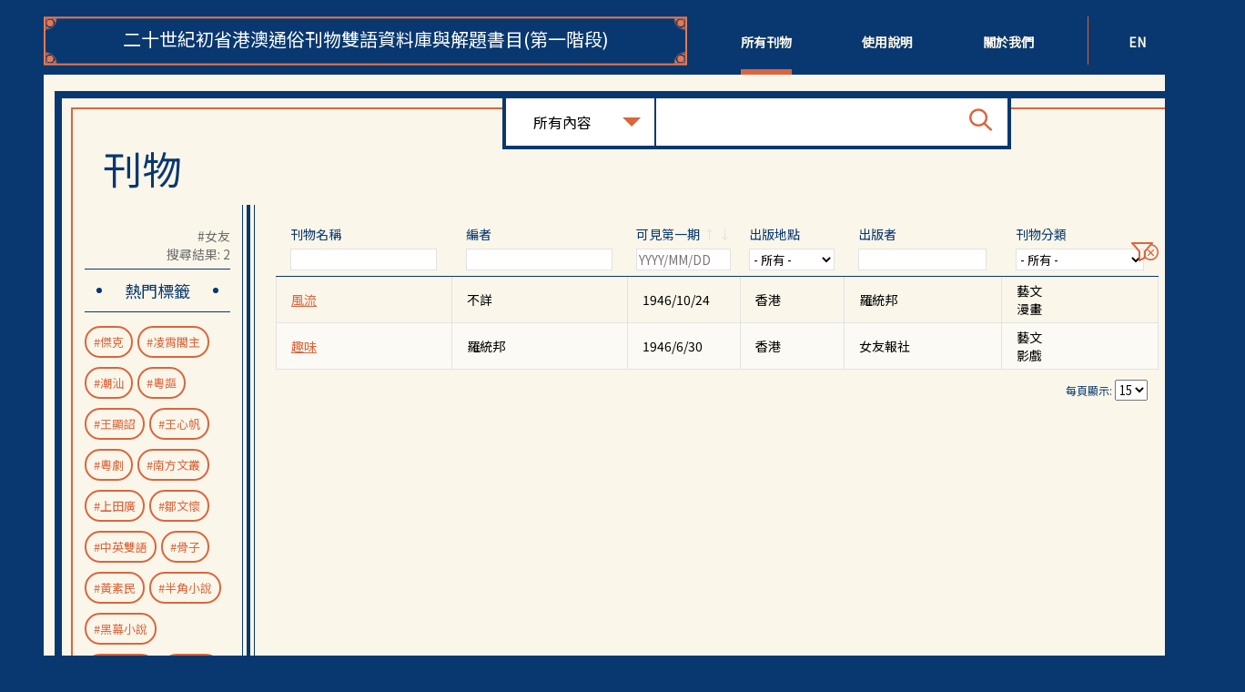

--- FILE ---
content_type: text/html; charset=UTF-8
request_url: https://cantonpp.com/tc/entries?tags=%E5%A5%B3%E5%8F%8B
body_size: 4458
content:
<!DOCTYPE html>
<html lang="tc">

<head>
  <meta charset="utf-8">
  <meta id="viewport" name="viewport" content="width=1280">
  <script>
    if (/Android|webOS|iPhone|iPad|iPod|BlackBerry|IEMobile|Opera Mini/i.test(navigator.userAgent)) {

      var sw = screen.width;
      var sh = screen.height;

      if (mql = window.matchMedia("(orientation: landscape)").matches) {
        var fw = sh;
      } else {
        var fw = sw;
      }

      if (fw < 768) {
        var mvp = document.getElementById("viewport");
        mvp.setAttribute("content", "width=device-width,initial-scale=1");
      }

      window.matchMedia("(orientation: portrait)").addListener(function(m) {
        location.reload();
      });
    }
  </script>
  <meta name="csrf-token" content="Q4QCH1di6Zu9s9JC5PxXAVCZYKf5wz2QOhbRYOIa">
  <title>搜索 - 二十世紀初省港澳通俗刊物與解題書目</title>
  <link rel="stylesheet" href="https://fonts.googleapis.com/css?family=Noto+Sans+TC|Open+Sans">
  <link href="/css/web.css?id=e3b4fb6db45eddeff88e99b7269fdf32" rel="stylesheet" type="text/css">
  <link href="/css/app.css?id=68b329da9893e34099c7d8ad5cb9c940" rel="stylesheet" type="text/css">
  <script src="/js/app.js?id=7c2eae78e1d5ab017be6d7bb04f46401" type="text/javascript"></script>
  <!-- Google tag (gtag.js) -->
  <script async src="https://www.googletagmanager.com/gtag/js?id=G-E83XFSSDQD"></script>
  <script>
    window.dataLayer = window.dataLayer || [];

    function gtag() {
      dataLayer.push(arguments);
    }
    gtag('js', new Date());

    gtag('config', 'G-E83XFSSDQD');
  </script>
  <script>
  window.addEventListener('DOMContentLoaded', (event) => {
    document.querySelectorAll('.result-input').forEach(element => {
    element.addEventListener('keyup', (evt) => {
    if (evt.keyCode == 13)
    document.querySelector('#eform').submit();
    });
    });

    document.querySelectorAll('.result-select').forEach(element => {
    element.addEventListener('change', (evt) => {
    document.querySelector('#eform').submit();
    });
    });

    // handle display format
    // input type change onblue, onfocus
    document.querySelector('#first_publish').addEventListener('change', (evt) => {
    evt.target.blur();
    if (evt.target.value)
    evt.target.value = evt.target.value.replace(/-/g, '/');
    });

    // handle publish date sorting
        document.querySelector('.uarr').addEventListener('click', (evt) => {
    document.getElementById('sort').value = 'uarr';
    document.getElementById('tsort').value = 'uarr';
    document.querySelector('#eform').submit();
    });
    
        document.querySelector('.darr').addEventListener('click', (evt) => {
    document.getElementById('sort').value = 'darr';
    document.getElementById('tsort').value = 'uarr';
    document.querySelector('#eform').submit();
    });
    
    // clear search
        document.querySelector('.entry-page .search-clear').addEventListener('click', (evt) => {
    document.location.href = 'https://cantonpp.com/tc/entries';
    });
    
    document.querySelector('#keyword').addEventListener('keyup', (evt) => {
    if (evt.keyCode == 13) {
    document.querySelector('#tform').submit();
    }
    else if (evt.target.value !== '')
    document.querySelector('#cross').classList.remove('disabled');
    else
    document.querySelector('#cross').classList.add('disabled');
    });

    document.querySelector('.cross').addEventListener('click', (evt) => {
    if (!evt.target.classList.contains('disabled')) {
    document.querySelector('#keyword').value = '';
    evt.target.classList.add('disabled');
    }
    });

    document.querySelector('.glass').addEventListener('click', (evt) => {
    document.querySelector('#tform').submit();
    });
    });
  </script>
</head>

<body class="antialiased web-bg tc">
  <div class="landscope">
    <img src="/img/rotate.png" />
    <div>
      Please rotate your screen <br />to landscape.<br /><br />請將屏幕旋轉為橫向。
    </div>
  </div>
  <div class="min-h-screen web-container">

    <nav class="web-nav">
      <div class="logo" onclick="window.location.href='/tc'">
        <span class="tc">二十世紀初省港澳通俗刊物雙語資料庫與解題書目(第一階段)</span>
      </div>
      <div class="menu">
        <ul class="top-menu tc">
          <li class="active"><a href="https://cantonpp.com/tc/entries"> 所有刊物</a></li>
          <li class=""><a href="https://cantonpp.com/tc/intro">使用說明</a></li>
          <li class=""><a href="https://cantonpp.com/tc/about_us">關於我們</a></li>
        </ul>
        <div class="sep  tc">&nbsp;</div>
                <ul class="lang-menu tc">
          <li>
                        <a href="https://cantonpp.com/en/entries?tags=%E5%A5%B3%E5%8F%8B">En</a>
                      </li>
          <li>
                        中
                      </li>
        </ul>
      </div>
    </nav>

    <div class="content-frame entry-page">
    <div class="content-body">
      <form id="tform" action="https://cantonpp.com/tc/entries">
        <div class="top-search tc">
          <div class="top-search-left">
            <select id="select-opt" name="select-opt">
                            <option value="keyword" >所有內容</option>
                            <option value="title" >刊物名稱</option>
                            <option value="editor" >編者</option>
                            <option value="annotation" >刊物解說</option>
                          </select>
          </div>
          <div class="top-search-right">
            <div class="keywordsearch">
              <input type="text" class="" name="keyword" id="keyword" value="" />
              <input type="hidden" name="tsort" id="tsort" value="" />
            </div>
            <div class="cross disabled" id="cross">&#215;</div>
            <div class="glass">
              <img src="/img/icn_search.svg" />
            </div>
          </div>
        </div>
      </form>
      <div class="content-title">
        刊物
      </div>
      <form id="eform" action="https://cantonpp.com/tc/entries">
        <div class="content-body-wrapper">
          <div class="tag-wrapper">
            <div class="result-ttl tc">
                            <div>#女友</div>
              <div>搜尋結果: 2</div>
                          </div>
            <div class="tag-title">
              <div class="dot"></div>
              <div>熱門標籤</div>
              <div class="dot"></div>
            </div>
            <div class="tags">
                            <a href="https://cantonpp.com/tc/entries?tags=%E5%82%91%E5%85%8B">
                <div class="tag">
                  #傑克
                </div>
              </a>
                            <a href="https://cantonpp.com/tc/entries?tags=%E5%87%8C%E9%9C%84%E9%96%A3%E4%B8%BB">
                <div class="tag">
                  #凌霄閣主
                </div>
              </a>
                            <a href="https://cantonpp.com/tc/entries?tags=%E6%BD%AE%E6%B1%95">
                <div class="tag">
                  #潮汕
                </div>
              </a>
                            <a href="https://cantonpp.com/tc/entries?tags=%E7%B2%B5%E8%AC%B3">
                <div class="tag">
                  #粵謳
                </div>
              </a>
                            <a href="https://cantonpp.com/tc/entries?tags=%E7%8E%8B%E9%A1%AF%E8%A9%94">
                <div class="tag">
                  #王顯詔
                </div>
              </a>
                            <a href="https://cantonpp.com/tc/entries?tags=%E7%8E%8B%E5%BF%83%E5%B8%86">
                <div class="tag">
                  #王心帆
                </div>
              </a>
                            <a href="https://cantonpp.com/tc/entries?tags=%E7%B2%B5%E5%8A%87">
                <div class="tag">
                  #粵劇
                </div>
              </a>
                            <a href="https://cantonpp.com/tc/entries?tags=%E5%8D%97%E6%96%B9%E6%96%87%E5%8F%A2">
                <div class="tag">
                  #南方文叢
                </div>
              </a>
                            <a href="https://cantonpp.com/tc/entries?tags=%E4%B8%8A%E7%94%B0%E5%BB%A3">
                <div class="tag">
                  #上田廣
                </div>
              </a>
                            <a href="https://cantonpp.com/tc/entries?tags=%E9%84%92%E6%96%87%E6%87%B7">
                <div class="tag">
                  #鄒文懷
                </div>
              </a>
                            <a href="https://cantonpp.com/tc/entries?tags=%E4%B8%AD%E8%8B%B1%E9%9B%99%E8%AA%9E">
                <div class="tag">
                  #中英雙語
                </div>
              </a>
                            <a href="https://cantonpp.com/tc/entries?tags=%E9%AA%A8%E5%AD%90">
                <div class="tag">
                  #骨子
                </div>
              </a>
                            <a href="https://cantonpp.com/tc/entries?tags=%E9%BB%83%E7%B4%A0%E6%B0%91">
                <div class="tag">
                  #黃素民
                </div>
              </a>
                            <a href="https://cantonpp.com/tc/entries?tags=%E5%8D%8A%E8%A7%92%E5%B0%8F%E8%AA%AA">
                <div class="tag">
                  #半角小說
                </div>
              </a>
                            <a href="https://cantonpp.com/tc/entries?tags=%E9%BB%91%E5%B9%95%E5%B0%8F%E8%AA%AA">
                <div class="tag">
                  #黑幕小說
                </div>
              </a>
                            <a href="https://cantonpp.com/tc/entries?tags=%E6%85%95%E5%AE%B9%E7%BE%BD%E8%BB%8D">
                <div class="tag">
                  #慕容羽軍
                </div>
              </a>
                            <a href="https://cantonpp.com/tc/entries?tags=%E5%BB%96%E5%86%B0%E5%85%84">
                <div class="tag">
                  #廖冰兄
                </div>
              </a>
                            <a href="https://cantonpp.com/tc/entries?tags=%E5%86%B0%E5%85%84">
                <div class="tag">
                  #冰兄
                </div>
              </a>
                            <a href="https://cantonpp.com/tc/entries?tags=%E4%B8%89%E8%98%87">
                <div class="tag">
                  #三蘇
                </div>
              </a>
                            <a href="https://cantonpp.com/tc/entries?tags=%E7%BE%85%E7%B5%B1%E9%82%A6">
                <div class="tag">
                  #羅統邦
                </div>
              </a>
                            <a href="https://cantonpp.com/tc/entries?tags=%E9%A6%AC%E5%B8%AB%E6%9B%BE">
                <div class="tag">
                  #馬師曾
                </div>
              </a>
                            <a href="https://cantonpp.com/tc/entries?tags=%E5%AD%AB%E6%98%8E%E7%B6%93">
                <div class="tag">
                  #孫明經
                </div>
              </a>
                            <a href="https://cantonpp.com/tc/entries?tags=%E5%8B%81%E8%8D%89%EF%BC%88%E9%BB%83%E5%A4%A9%E5%81%A5%EF%BC%89">
                <div class="tag">
                  #勁草（黃天健）
                </div>
              </a>
                            <a href="https://cantonpp.com/tc/entries?tags=%E5%90%B3%E7%81%9E%E9%99%B5">
                <div class="tag">
                  #吳灞陵
                </div>
              </a>
                            <a href="https://cantonpp.com/tc/entries?tags=%E7%B4%85%E7%B6%A0%E9%AB%94%E8%82%B2">
                <div class="tag">
                  #紅綠體育
                </div>
              </a>
                            <a href="https://cantonpp.com/tc/entries?tags=%E7%9A%87%E5%90%8E%E6%88%B2%E9%99%A2">
                <div class="tag">
                  #皇后戲院
                </div>
              </a>
                            <a href="https://cantonpp.com/tc/entries?tags=%E7%8E%8B%E9%88%8D%E6%A0%B9">
                <div class="tag">
                  #王鈍根
                </div>
              </a>
                            <a href="https://cantonpp.com/tc/entries?tags=%E5%BC%B5%E5%90%BB%E5%86%B0">
                <div class="tag">
                  #張吻冰
                </div>
              </a>
                            <a href="https://cantonpp.com/tc/entries?tags=%E5%B2%91%E5%8D%93%E9%9B%B2">
                <div class="tag">
                  #岑卓雲
                </div>
              </a>
                            <a href="https://cantonpp.com/tc/entries?tags=%E9%A6%AE%E5%AE%8F%E9%81%93">
                <div class="tag">
                  #馮宏道
                </div>
              </a>
                                          <input type="hidden" name="tags" id="tags" value="女友" />
                          </div>
          </div>

          <div class="sep">&nbsp;
          </div>

          <div class="result-wrapper">
            <div class="result-table-wrapper">

              <div class="result-table">
                <div class="result-table-header">
                  <div class="search-clear " title="清除所有篩選"><img src="/img/icn_clearallfilter.svg"></div>
                                    
                  <div></div>
                  <div></div>
                                    <div>
                    <div class="c-300 p-25">
                      刊物名稱
                    </div>
                    <div class="c-300 p-25">
                      編者
                    </div>
                    <div class="c-150 p-15 sorting">
                      可見第一期
                      <div class="arrow uarr ">&uarr;</div>
                      <div class="arrow darr ">&darr;</div>
                      <input type="hidden" name="sort" id="sort" value="" />
                    </div>
                    <div class="c-180 p-15">
                      出版地點
                    </div>
                    <div class="c-270 p-25">
                      出版者
                    </div>
                    <div class="c-270 p-25">
                      刊物分類
                    </div>
                  </div>
                  <div>
                    <div class="c-300 p-25">
                      <input type="text" class="result-input" name="title" id="title" value="" />
                    </div>
                    <div class="c-300 p-25">
                      <input type="text" class="result-input" name="editor" id="editor" value="" />
                    </div>
                    <div class="c-150 p-15">
                      <input type="text" class="result-input" name="first_publish" id="first_publish" value="" placeholder="YYYY/MM/DD" onfocus="(this.type='date')" onblur="(this.type='text')" />
                    </div>
                    <div class="c-180 p-15">
                      <select class="result-select" name="place" id="place">
                        <option value="">- 所有 -</option>
                                                <option value="廣州" >廣州</option>
                                                <option value="香港" >香港</option>
                                                <option value="汕頭" >汕頭</option>
                                                <option value="廣州／香港" >廣州／香港</option>
                                                <option value="佛山" >佛山</option>
                                                <option value="澳門" >澳門</option>
                                                <option value="廣州/ 香港" >廣州/ 香港</option>
                                                <option value="恆美(中山)" >恆美(中山)</option>
                                                <option value="香港／桂林、梧州" >香港／桂林、梧州</option>
                                              </select>
                    </div>
                    <div class="c-270 p-25">
                      <input type="text" class="result-input" name="publisher" id="publisher" value="" />
                    </div>
                    <div class="c-270 p-25">
                      <select class="result-select" name="category" id="category">
                        <option value="">- 所有 -</option>
                                                <option value="4" >兒童</option>
                                                <option value="9" >同鄉雜誌</option>
                                                <option value="8" >婦女家庭</option>
                                                <option value="5" >廣播</option>
                                                <option value="2" >影戲</option>
                                                <option value="7" >時事</option>
                                                <option value="6" >武術體育</option>
                                                <option value="11" >漫畫</option>
                                                <option value="10" >舞場</option>
                                                <option value="1" >花事</option>
                                                <option value="3" >藝文</option>
                                              </select>
                    </div>
                  </div>
                </div>
                <div class="result-table-body">
                                    <div class="row ">
                    <div class="c-300 cell">
                      <a href="https://cantonpp.com/tc/entry/37?back%5Btags%5D=%E5%A5%B3%E5%8F%8B">風流</a>
                    </div>
                                        <div class="c-300 cell">不詳</div>
                                        <div class="c-150 cell">1946/10/24</div>
                    <div class="c-180 cell">香港</div>
                    <div class="c-270 cell">羅統邦</div>
                    <div class="c-270 cell">
                                                                  <div>藝文</div>
                                            <div>漫畫</div>
                                          </div>
                  </div>
                                    <div class="row even">
                    <div class="c-300 cell">
                      <a href="https://cantonpp.com/tc/entry/39?back%5Btags%5D=%E5%A5%B3%E5%8F%8B">趣味</a>
                    </div>
                                        <div class="c-300 cell">羅統邦</div>
                                        <div class="c-150 cell">1946/6/30</div>
                    <div class="c-180 cell">香港</div>
                    <div class="c-270 cell">女友報社</div>
                    <div class="c-270 cell">
                                                                  <div>藝文</div>
                                            <div>影戲</div>
                                          </div>
                  </div>
                                  </div>
              </div>
            </div>

            <table width="100%" border="0">
              <tr>
                <td width="20%"></td>
                <td>
                  
                </td>
                <td width="20%" class="rpg">
                  每頁顯示:
                  <select name="rpg" id="rgp" class="result-select">
                                        <option value="15" >15</option>
                                        <option value="30" >30</option>
                                      </select>
                </td>
            </table>
          </div>
        </div>
      </form>
    </div>
  </div>

    <footer>&copy; 2022 二十世紀初省港澳通俗刊物雙語資料庫與解題書目版權所有.</footer>
  </div>
<script defer src="https://static.cloudflareinsights.com/beacon.min.js/vcd15cbe7772f49c399c6a5babf22c1241717689176015" integrity="sha512-ZpsOmlRQV6y907TI0dKBHq9Md29nnaEIPlkf84rnaERnq6zvWvPUqr2ft8M1aS28oN72PdrCzSjY4U6VaAw1EQ==" data-cf-beacon='{"version":"2024.11.0","token":"f95254b22bfb4c418e10f9a2cb745d6e","r":1,"server_timing":{"name":{"cfCacheStatus":true,"cfEdge":true,"cfExtPri":true,"cfL4":true,"cfOrigin":true,"cfSpeedBrain":true},"location_startswith":null}}' crossorigin="anonymous"></script>
</body>

</html>

--- FILE ---
content_type: text/css
request_url: https://cantonpp.com/css/web.css?id=e3b4fb6db45eddeff88e99b7269fdf32
body_size: 3499
content:
body.tc *{font-family:Noto Sans TC!important}body.en{font-family:Open Sans!important}a{text-decoration:none}li,ul{margin:0;padding:0}body{color:#faf6ea}body .landscope,body .web-container{margin:0 auto;max-width:1280px!important;padding:0 40px 15px;width:1280px}body .landscope{display:none}body.web-bg{background-color:#08386f}body .web-nav{color:#fff;display:flex;justify-content:space-between;width:100%}body .web-nav .logo{background-image:url(/img/bg_logoborder.svg);background-size:100% 100%;cursor:pointer;display:inline-block;height:54px;margin:10px 20px 10px 0;width:707px!important}body .web-nav .logo span{display:inline-block;height:54px;text-align:center;width:707px}body .web-nav .logo span.en{margin-top:5px}body .web-nav .logo span.tc{font-size:20px;margin-top:10px}body .web-nav .menu{display:flex;justify-content:space-between;width:100%}body .web-nav .menu .top-menu{width:400px}body .web-nav .menu ul{display:flex;justify-content:space-around;list-style:none}body .web-nav .menu ul li{box-sizing:border-box;font-size:14px;font-weight:700;margin:0 20px;padding-top:28px;text-transform:uppercase;white-space:nowrap}body .web-nav .menu ul li a{color:#faf6ea}body .web-nav .menu ul li.active{border-bottom:6px solid #dc653c}body .web-nav .sep{border-left:1px solid #dc653c;height:53px;margin:10px 20px}body footer{font-size:13px;padding-top:10px}.content-frame{background-color:#faf6ea;padding:18px 12px}.content-frame .content-body{border:8px solid #08386f;padding:10px 10px 0}.homepage .content-body a{display:inline-block;margin-bottom:8px;position:relative}.homepage .content-body a img{height:auto;width:100%}.homepage .content-body a .htext{background-color:rgba(0,0,0,.5);bottom:4px;color:#fff;display:none;left:0;position:absolute;right:0;top:0}.homepage .content-body a .htext.tc{font-size:20px}.homepage .content-body a:hover .htext{align-items:center;display:flex;justify-content:center;text-align:center}.homepage .content-body .home-search{background-color:#08386f;border-bottom:10px solid #faf6ea;border-right:6px solid #faf6ea;color:#fff;height:120px;position:relative;text-align:left;width:100%}.homepage .content-body .home-search .title{padding:15px 13px}.homepage .content-body .home-search .title.en{font-size:13px;padding:10px 13px}.homepage .content-body .td-1{width:532px}.homepage .content-body .td-1 td{padding-right:10px}.homepage .content-body .td-1 .cinema img{height:278px;width:auto}.homepage .content-body .td-1 .news img{height:127.3333333333px;width:auto}.homepage .content-body .td-1 .hengmei{padding-right:0}.homepage .content-body .td-1 .hengmei img{height:127.3333333333px;width:auto}.homepage .content-body .td-1 .art{padding-right:0}.homepage .content-body .td-1 .art img{height:auto;width:366.6666666667px}.homepage .content-body .td-2{padding-right:10px;width:212px}.homepage .content-body .td-3{padding-right:10px;width:260px}.homepage .content-body .td-4{width:196px}.homepage table{border:0;border-spacing:0}.homepage table tr td{margin:0;padding:0;vertical-align:top}.homepage .supportedby{background-color:#fff;color:#000;display:flex;flex-direction:column;font-size:12px;height:108px;overflow:hidden;padding:10px}.homepage .supportedby a{display:block}.homepage .top-search{background-color:#fff;border:4px solid #08386f;border-top:0;box-sizing:border-box;display:flex;font-size:16px;height:56px;left:10px;position:absolute;top:50px}.homepage .top-search>div{align-items:center;box-sizing:border-box;display:flex}.homepage .top-search .top-search-left{border-right:2px solid #08386f;position:relative;width:155px}.homepage .top-search .top-search-left select{-ms-expand:none;-webkit-appearance:none;-moz-appearance:none;appearance:none;background:transparent;border:0;font-size:inherit;padding-left:30px;width:100%;z-index:3}.homepage .top-search .top-search-left:after{border-left:10px solid transparent;border-right:10px solid transparent;border-top:10px solid #dc653c;content:"";height:0;position:absolute;right:15px;top:40%;width:0}.homepage .top-search .top-search-right{display:flex;justify-content:space-evenly;position:relative;width:345px}.homepage .top-search .top-search-right .keywordsearch{width:70%}.homepage .top-search .top-search-right .keywordsearch input{border:0;color:#000;font-size:inherit;outline:none;width:100%}.homepage .top-search .top-search-right .cross{color:#000;cursor:pointer;font-size:22px}.homepage .top-search .top-search-right .cross.disabled{cursor:default;visibility:hidden}.homepage .top-search .top-search-right .glass{cursor:pointer}.homepage .top-search .top-search-right .glass img{height:25px;width:25px}.entry-page{color:#08386f;position:relative}.entry-page .dp-none{display:none}.entry-page .content-body{padding-bottom:10px;position:relative}.entry-page .top-search{background-color:#fff;border:4px solid #08386f;border-top:0;box-sizing:border-box;display:flex;font-size:16px;height:56px;position:absolute;right:197px;top:0}.entry-page .top-search.en{right:180px}.entry-page .top-search>div{align-items:center;box-sizing:border-box;display:flex}.entry-page .top-search .top-search-left{border-right:2px solid #08386f;position:relative;width:165px}.entry-page .top-search .top-search-left select{-ms-expand:none;-webkit-appearance:none;-moz-appearance:none;appearance:none;background:transparent;border:0;font-size:inherit;padding-left:30px;width:100%;z-index:3}.entry-page .top-search .top-search-left:after{border-left:10px solid transparent;border-right:10px solid transparent;border-top:10px solid #dc653c;content:"";height:0;position:absolute;right:15px;top:40%;width:0}.entry-page .top-search .top-search-right{display:flex;justify-content:space-evenly;position:relative;width:386px}.entry-page .top-search .top-search-right .keywordsearch{width:70%}.entry-page .top-search .top-search-right .keywordsearch input{border:0;color:#000;font-size:inherit;outline:none;width:100%}.entry-page .top-search .top-search-right .cross{color:#000;cursor:pointer;font-size:22px}.entry-page .top-search .top-search-right .cross.disabled{cursor:default;visibility:hidden}.entry-page .top-search .top-search-right .glass{cursor:pointer}.entry-page .top-search .top-search-right .glass img{height:25px;width:25px}.entry-page .content-title{font-size:43px;left:45px;position:absolute;top:45px}.entry-page .content-body-wrapper{border:2px solid #dc653c;display:flex;padding:105px 0 8px}.entry-page .content-body-wrapper .tag-wrapper{border-right:1px solid #08386f;padding:0 13px;width:165px}.entry-page .content-body-wrapper .tag-wrapper .result-ttl{align-items:flex-end;box-sizing:border-box;color:#6e6e6e;display:flex;flex-direction:column;font-size:14px;justify-content:flex-end;padding-bottom:6px;text-align:right}.entry-page .content-body-wrapper .tag-wrapper .result-ttl.en{height:76px}.entry-page .content-body-wrapper .tag-wrapper .result-ttl.tc{height:70px}.entry-page .content-body-wrapper .tag-wrapper .tag-title{align-items:center;border-bottom:1px solid #08386f;border-top:1px solid #08386f;display:flex;font-size:18px;justify-content:space-around;margin:0 0 15px;padding:10px 0}.entry-page .content-body-wrapper .tag-wrapper .tag-title .dot{background-color:#08386f;border-radius:50%;height:6px;position:relative;width:6px}.entry-page .content-body-wrapper .tag-wrapper .tags{display:flex;flex-wrap:wrap}.entry-page .content-body-wrapper .tag-wrapper .tags .tag{align-items:center;border:2px solid #dc653c;border-radius:20px;color:#dc653c;display:flex;font-size:13px;margin:0 5px 10px 0;padding:6px 8px}.entry-page .content-body-wrapper .sep{background-color:#08386f;box-sizing:border-box;margin:0 4px;width:4px}.entry-page .content-body-wrapper .result-wrapper{border-left:1px solid #08386f;padding:0 13px;width:990px}.entry-page .content-body-wrapper .result-wrapper table{border-spacing:0}.entry-page .content-body-wrapper .result-wrapper .result-table-wrapper{padding:10px;position:relative}.entry-page .content-body-wrapper .result-wrapper .result-table{display:flex;flex-direction:column;height:calc(100% - 15px);overflow-y:auto;word-break:break-word}.entry-page .content-body-wrapper .result-wrapper .result-table .c-300{width:193px}.entry-page .content-body-wrapper .result-wrapper .result-table .c-150{width:124px}.entry-page .content-body-wrapper .result-wrapper .result-table .c-180{width:114px}.entry-page .content-body-wrapper .result-wrapper .result-table .c-270{width:173px}.entry-page .content-body-wrapper .result-wrapper .result-table .p-25{padding:0 16px}.entry-page .content-body-wrapper .result-wrapper .result-table .p-15{padding:0 10px}.entry-page .content-body-wrapper .result-wrapper .result-table .result-table-header{background-color:#faf6ea;border-bottom:1px solid #08386f;display:flex;flex-direction:column;font-size:14px;position:relative;width:100%}.entry-page .content-body-wrapper .result-wrapper .result-table .result-table-header>div{align-items:end;display:flex;padding-bottom:6px}.entry-page .content-body-wrapper .result-wrapper .result-table .result-table-header>div>div{box-sizing:border-box}.entry-page .content-body-wrapper .result-wrapper .result-table .result-table-header input,.entry-page .content-body-wrapper .result-wrapper .result-table .result-table-header select{box-sizing:border-box;width:100%}.entry-page .content-body-wrapper .result-wrapper .result-table .result-table-header .search-clear{bottom:10px;cursor:pointer;position:absolute;right:0}.entry-page .content-body-wrapper .result-wrapper .result-table .result-table-header .search-clear.disabled{cursor:default;opacity:.3}.entry-page .content-body-wrapper .result-wrapper .result-table .result-table-header .sorting{display:flex;justify-content:space-between}.entry-page .content-body-wrapper .result-wrapper .result-table .result-table-header .sorting .arrow{align-items:end;color:#e2e2e2;display:flex}.entry-page .content-body-wrapper .result-wrapper .result-table .result-table-header .sorting .arrow.active{color:#08386f}.entry-page .content-body-wrapper .result-wrapper .result-table .result-table-header .result-input,.entry-page .content-body-wrapper .result-wrapper .result-table .result-table-header .result-select{background-color:#fff;border:1px solid #e2e2e2;height:24px;outline:none}.entry-page .content-body-wrapper .result-wrapper .result-table .result-table-body{-ms-overflow-style:none;background-color:#faf6ea;flex:1 auto;font-size:14px;overflow-y:auto;scrollbar-width:none}.entry-page .content-body-wrapper .result-wrapper .result-table .result-table-body::-webkit-scrollbar{display:none}.entry-page .content-body-wrapper .result-wrapper .result-table .result-table-body .row{display:flex;min-height:42px}.entry-page .content-body-wrapper .result-wrapper .result-table .result-table-body .row.even>div{background-color:#fcfaf4}.entry-page .content-body-wrapper .result-wrapper .result-table .result-table-body .cell{align-items:center;border-bottom:1px solid #e2e2e2;border-left:1px solid #e2e2e2;box-sizing:border-box;color:#000;display:flex;padding:5px 16px}.entry-page .content-body-wrapper .result-wrapper .result-table .result-table-body .cell a{color:#dc653c;text-decoration:underline}.entry-page .content-body-wrapper .result-wrapper .result-table .result-table-body .cell:last-child{align-items:flex-start;border-right:1px solid #e2e2e2;flex-direction:column;justify-content:center}.entry-page .content-body-wrapper .result-wrapper .result-table thead tr{background-color:#faf6ea;display:block;margin:0;padding:0;position:absolute;top:0}.entry-page .content-body-wrapper .result-wrapper .result-table tbody tr:first-child td{border:0;height:10px}.entry-page .content-body-wrapper .result-wrapper .result-table td{border:0;border-bottom:1px solid #e2e2e2;border-left:1px solid #e2e2e2;color:#000}.entry-page .content-body-wrapper .result-wrapper .result-table td a{color:#dc653c;text-decoration:underline}.entry-page .content-body-wrapper .result-wrapper .result-table td:last-child{border-right:1px solid #e2e2e2}.entry-page .content-body-wrapper .pagination{display:flex;font-size:12px;height:28px;justify-content:center;list-style-type:none}.entry-page .content-body-wrapper .pagination .page-link{color:#000}.entry-page .content-body-wrapper .pagination .page-item{box-sizing:content-box;height:25px;padding:0;text-align:center;width:25px}.entry-page .content-body-wrapper .pagination .page-item:first-child,.entry-page .content-body-wrapper .pagination .page-item:last-child{font-size:20px}.entry-page .content-body-wrapper .pagination .page-item.disabled{opacity:.3}.entry-page .content-body-wrapper .pagination .page-item.active{border:1px solid #08386f}.entry-page .content-body-wrapper .pagination .page-item.active .page-link{color:#08386f}.entry-page .content-body-wrapper .pagination .next-link,.entry-page .content-body-wrapper .pagination .prev-link{color:#dc653c}.entry-page .content-body-wrapper .rpg{font-size:12px;padding-right:22px;text-align:right}.entry-detail .content-body .content-body-wrapper{border:2px solid #dc653c;color:#000;margin-bottom:15px;padding:15px 0}.content-body-wrapper{display:flex}.content-body-wrapper .entry-left{position:relative;width:35%;word-break:break-word}.content-body-wrapper .entry-left .title-info{margin-left:25px;margin-right:10px}.content-body-wrapper .entry-left .title-info .back-btn{margin-left:-10px;margin-top:2px}.content-body-wrapper .entry-left .title-info .back-btn img{width:50px}.content-body-wrapper .entry-left .title-info .title{color:#08386f;font-size:50px;font-weight:700;line-height:65px;margin-top:100px}.content-body-wrapper .entry-left .title-info .editors{margin-bottom:100px;margin-top:15px}.content-body-wrapper .entry-left .publishinfo .row{display:flex;font-size:12px}.content-body-wrapper .entry-left .publishinfo .row.label{margin-bottom:15px}.content-body-wrapper .entry-left .publishinfo .row.label .first{width:50%}.content-body-wrapper .entry-left .publishinfo .row.label .last{text-align:right;width:50%}.content-body-wrapper .entry-left .publishinfo .row.label.en{margin-bottom:7px}.content-body-wrapper .entry-left .publishinfo .row.value{margin-bottom:20px}.content-body-wrapper .entry-left .publishinfo .row.value .first{margin-right:15px}.content-body-wrapper .entry-left .publishinfo .row.value .last{margin-left:15px;text-align:right}.content-body-wrapper .entry-left .publishinfo .row .date{font-size:18px;font-weight:700;white-space:nowrap}.content-body-wrapper .entry-left .publishinfo .row .line{overflow:hidden;width:100%}.content-body-wrapper .entry-left .publishinfo .row .line .draw{border-top:2px solid red;margin-top:10px;width:100%}.content-body-wrapper .entry-left .priceinfo{background-color:#f3ead4;border:3px solid #1f4e8f;color:#000;display:flex;font-size:18px;justify-content:space-between;margin-bottom:20px;padding:15px;text-align:center}.content-body-wrapper .entry-left .priceinfo div.en{font-size:14px}.content-body-wrapper .entry-left .priceinfo .label{color:#08386f;font-size:inherit}.content-body-wrapper .entry-left .bottom{margin-left:25px;margin-right:10px}.content-body-wrapper .entry-left .bottom .category{border:2px solid #1f4e8f;margin:15px 0;padding:0 5px}.content-body-wrapper .entry-left .bottom .category .cat-body{border-left:inherit;border-right:inherit;color:#dc653c;padding:20px 8px;text-align:center}.content-body-wrapper .entry-left .bottom .category .cat-body a{color:#dc653c;text-decoration:none}.content-body-wrapper .entry-left .bottom .category .cat-body span{margin:0 6px}.content-body-wrapper .entry-left .bottom .category .cat-body .dot{background-color:#1f4e8f;border-radius:50% 50%;display:inline-block;height:12px;margin-top:6px!important;width:12px}.content-body-wrapper .entry-left .bottom .other{display:flex}.content-body-wrapper .entry-left .bottom .other .col-left{width:100%}.content-body-wrapper .entry-left .bottom .other .col-right{padding-left:10px}.content-body-wrapper .entry-left .bottom .other .col-right img{height:auto;width:100%}.content-body-wrapper .entry-left .bottom .publish_place_publisher{display:flex;justify-content:space-between}.content-body-wrapper .entry-left .bottom .publish_place_publisher .publish_place{align-items:center;background-image:url(/img/icn_entry_location.svg);background-size:100% 100%;display:flex;font-size:13px;height:44px;justify-content:center;margin-right:10px;text-align:center;vertical-align:middle;width:125px!important}.content-body-wrapper .entry-left .bottom .publish_place_publisher .publish_place a{color:#fff;text-decoration:none}.content-body-wrapper .entry-left .bottom .publish_place_publisher .publisher{color:#08386f;font-size:18px;right:0;text-align:right;top:0;width:200px}.content-body-wrapper .entry-left .bottom .publish_place_publisher .publisher span{color:#000;font-size:13px}.content-body-wrapper .entry-right{padding-left:10px;padding-right:10px;width:65%}.content-body-wrapper .entry-right .annotation{border:3px solid #1f4e8f;font-size:18px;line-height:30px;padding:35px 50px 10px}.content-body-wrapper .entry-right .annotation .title{align-items:center;display:flex;font-size:18px;margin:0 auto;text-align:center;width:200px}.content-body-wrapper .entry-right .annotation .title .label{color:#08386f;padding:0 20px;white-space:nowrap}.content-body-wrapper .entry-right .location_contributor{display:flex;margin-top:15px;width:100%}.content-body-wrapper .entry-right .location_contributor .item{align-items:center;border:2px solid #1f4e8f;display:flex;font-size:18px;line-height:25px;padding:10px 15px;width:50%}.content-body-wrapper .entry-right .location_contributor .item:first-child{margin-right:15px}.content-body-wrapper .entry-right .location_contributor .item img{margin:0 8px}.content-body-wrapper .entry-right .location_contributor .item .label{color:#08386f;white-space:nowrap}.content-body-wrapper .entry-right .location_contributor .item .value{margin-left:10px}.content-body-wrapper .entry-right .other{display:flex;margin-top:15px;width:100%}.content-body-wrapper .entry-right .other .coverimage{background-color:#faf6ea;border:4px solid #1f4e8f;display:inline-block;padding:2px}.content-body-wrapper .entry-right .other .coverimage .imgborder{align-items:center;border:2px solid #1f4e8f;display:flex;justify-content:center;min-height:240px;padding:4px;width:240px}.content-body-wrapper .entry-right .other .coverimage .imgborder img{align-items:center;display:flex;justify-content:center;max-height:230px;max-width:230px}.content-body-wrapper .entry-right .other .caption-tags{width:100%}.content-body-wrapper .entry-right .other .caption{border-bottom:2px solid #1f4e8f;font-size:18px;line-height:29px;margin:0 10px;padding:0 20px}.content-body-wrapper .entry-right .other .tags{margin:0 10px;padding:10px 20px}.content-body-wrapper .entry-right .other .tags a{border:2px solid #dc653c;border-radius:20px;color:#dc653c;font-size:13px;line-height:20px;line-height:300%;margin-right:10px;padding:5px 10px;white-space:nowrap}.content-body-wrapper .entry-right .other .sep-line{border-left:1px solid #1f4e8f;border-right:1px solid #1f4e8f}.content-body-wrapper .entry-right .other .sep-line div{background-color:#1f4e8f;height:100%;margin:0 2px;width:4px}.content-body-wrapper .entry-right .other .remarks{font-size:13px;line-height:22px;padding:0 20px;width:250px;word-break:break-word}.content-body-wrapper .entry-right .other .remarks .text{justify-content:left}.web-page{color:#08386f;position:relative}.web-page .content-body{padding-bottom:10px;position:relative}.web-page .content-body-wrapper{border:2px solid #dc653c;display:flex;padding:20px 0}.web-page .content-body-wrapper .left-wrapper{border-right:1px solid #08386f;display:flex;justify-content:center;padding:80px 0;width:265px}.web-page .content-body-wrapper .left-wrapper .left-title{font-size:31px;line-height:28px;padding:0 5px}.web-page .content-body-wrapper .left-wrapper .left-title.en{line-height:32px}.web-page .content-body-wrapper .left-wrapper:after,.web-page .content-body-wrapper .left-wrapper:before{background-image:url(/img/icn_entry_title.svg);background-size:cover;content:"";height:28px;width:15px}.web-page .content-body-wrapper .sep{background-color:#08386f;box-sizing:border-box;margin:0 4px;width:4px}.web-page .content-body-wrapper .right-wrapper{-ms-overflow-style:none;border-left:1px solid #08386f;box-sizing:border-box;padding:80px 70px 0 50px;scrollbar-width:none;width:980px}.web-page .content-body-wrapper .right-wrapper::-webkit-scrollbar{display:none}.web-page .content-body-wrapper .right-wrapper p{color:#000;margin-bottom:24px;margin-top:0}.web-page .content-body-wrapper .right-wrapper a{color:#dc653c}@media screen and (orientation:portrait) and (max-device-width:480px){.web-container{display:none}.landscope{display:block!important;max-width:320px!important}}@media screen and (orientation:landscape) and (max-device-width:480px){.landscope,.web-container{display:block}}


--- FILE ---
content_type: text/javascript
request_url: https://cantonpp.com/js/app.js?id=7c2eae78e1d5ab017be6d7bb04f46401
body_size: 44520
content:
/*! For license information please see app.js.LICENSE.txt */
(()=>{var t,e={669:(t,e,n)=>{t.exports=n(609)},448:(t,e,n)=>{"use strict";var r=n(867),i=n(26),o=n(372),u=n(327),a=n(97),c=n(109),s=n(985),f=n(61),l=n(655),p=n(263);t.exports=function(t){return new Promise((function(e,n){var h,d=t.data,_=t.headers,v=t.responseType;function g(){t.cancelToken&&t.cancelToken.unsubscribe(h),t.signal&&t.signal.removeEventListener("abort",h)}r.isFormData(d)&&delete _["Content-Type"];var y=new XMLHttpRequest;if(t.auth){var m=t.auth.username||"",x=t.auth.password?unescape(encodeURIComponent(t.auth.password)):"";_.Authorization="Basic "+btoa(m+":"+x)}var b=a(t.baseURL,t.url);function w(){if(y){var r="getAllResponseHeaders"in y?c(y.getAllResponseHeaders()):null,o={data:v&&"text"!==v&&"json"!==v?y.response:y.responseText,status:y.status,statusText:y.statusText,headers:r,config:t,request:y};i((function(t){e(t),g()}),(function(t){n(t),g()}),o),y=null}}if(y.open(t.method.toUpperCase(),u(b,t.params,t.paramsSerializer),!0),y.timeout=t.timeout,"onloadend"in y?y.onloadend=w:y.onreadystatechange=function(){y&&4===y.readyState&&(0!==y.status||y.responseURL&&0===y.responseURL.indexOf("file:"))&&setTimeout(w)},y.onabort=function(){y&&(n(f("Request aborted",t,"ECONNABORTED",y)),y=null)},y.onerror=function(){n(f("Network Error",t,null,y)),y=null},y.ontimeout=function(){var e=t.timeout?"timeout of "+t.timeout+"ms exceeded":"timeout exceeded",r=t.transitional||l.transitional;t.timeoutErrorMessage&&(e=t.timeoutErrorMessage),n(f(e,t,r.clarifyTimeoutError?"ETIMEDOUT":"ECONNABORTED",y)),y=null},r.isStandardBrowserEnv()){var E=(t.withCredentials||s(b))&&t.xsrfCookieName?o.read(t.xsrfCookieName):void 0;E&&(_[t.xsrfHeaderName]=E)}"setRequestHeader"in y&&r.forEach(_,(function(t,e){void 0===d&&"content-type"===e.toLowerCase()?delete _[e]:y.setRequestHeader(e,t)})),r.isUndefined(t.withCredentials)||(y.withCredentials=!!t.withCredentials),v&&"json"!==v&&(y.responseType=t.responseType),"function"==typeof t.onDownloadProgress&&y.addEventListener("progress",t.onDownloadProgress),"function"==typeof t.onUploadProgress&&y.upload&&y.upload.addEventListener("progress",t.onUploadProgress),(t.cancelToken||t.signal)&&(h=function(t){y&&(n(!t||t&&t.type?new p("canceled"):t),y.abort(),y=null)},t.cancelToken&&t.cancelToken.subscribe(h),t.signal&&(t.signal.aborted?h():t.signal.addEventListener("abort",h))),d||(d=null),y.send(d)}))}},609:(t,e,n)=>{"use strict";var r=n(867),i=n(849),o=n(321),u=n(185);var a=function t(e){var n=new o(e),a=i(o.prototype.request,n);return r.extend(a,o.prototype,n),r.extend(a,n),a.create=function(n){return t(u(e,n))},a}(n(655));a.Axios=o,a.Cancel=n(263),a.CancelToken=n(972),a.isCancel=n(502),a.VERSION=n(288).version,a.all=function(t){return Promise.all(t)},a.spread=n(713),a.isAxiosError=n(268),t.exports=a,t.exports.default=a},263:t=>{"use strict";function e(t){this.message=t}e.prototype.toString=function(){return"Cancel"+(this.message?": "+this.message:"")},e.prototype.__CANCEL__=!0,t.exports=e},972:(t,e,n)=>{"use strict";var r=n(263);function i(t){if("function"!=typeof t)throw new TypeError("executor must be a function.");var e;this.promise=new Promise((function(t){e=t}));var n=this;this.promise.then((function(t){if(n._listeners){var e,r=n._listeners.length;for(e=0;e<r;e++)n._listeners[e](t);n._listeners=null}})),this.promise.then=function(t){var e,r=new Promise((function(t){n.subscribe(t),e=t})).then(t);return r.cancel=function(){n.unsubscribe(e)},r},t((function(t){n.reason||(n.reason=new r(t),e(n.reason))}))}i.prototype.throwIfRequested=function(){if(this.reason)throw this.reason},i.prototype.subscribe=function(t){this.reason?t(this.reason):this._listeners?this._listeners.push(t):this._listeners=[t]},i.prototype.unsubscribe=function(t){if(this._listeners){var e=this._listeners.indexOf(t);-1!==e&&this._listeners.splice(e,1)}},i.source=function(){var t;return{token:new i((function(e){t=e})),cancel:t}},t.exports=i},502:t=>{"use strict";t.exports=function(t){return!(!t||!t.__CANCEL__)}},321:(t,e,n)=>{"use strict";var r=n(867),i=n(327),o=n(782),u=n(572),a=n(185),c=n(875),s=c.validators;function f(t){this.defaults=t,this.interceptors={request:new o,response:new o}}f.prototype.request=function(t,e){if("string"==typeof t?(e=e||{}).url=t:e=t||{},!e.url)throw new Error("Provided config url is not valid");(e=a(this.defaults,e)).method?e.method=e.method.toLowerCase():this.defaults.method?e.method=this.defaults.method.toLowerCase():e.method="get";var n=e.transitional;void 0!==n&&c.assertOptions(n,{silentJSONParsing:s.transitional(s.boolean),forcedJSONParsing:s.transitional(s.boolean),clarifyTimeoutError:s.transitional(s.boolean)},!1);var r=[],i=!0;this.interceptors.request.forEach((function(t){"function"==typeof t.runWhen&&!1===t.runWhen(e)||(i=i&&t.synchronous,r.unshift(t.fulfilled,t.rejected))}));var o,f=[];if(this.interceptors.response.forEach((function(t){f.push(t.fulfilled,t.rejected)})),!i){var l=[u,void 0];for(Array.prototype.unshift.apply(l,r),l=l.concat(f),o=Promise.resolve(e);l.length;)o=o.then(l.shift(),l.shift());return o}for(var p=e;r.length;){var h=r.shift(),d=r.shift();try{p=h(p)}catch(t){d(t);break}}try{o=u(p)}catch(t){return Promise.reject(t)}for(;f.length;)o=o.then(f.shift(),f.shift());return o},f.prototype.getUri=function(t){if(!t.url)throw new Error("Provided config url is not valid");return t=a(this.defaults,t),i(t.url,t.params,t.paramsSerializer).replace(/^\?/,"")},r.forEach(["delete","get","head","options"],(function(t){f.prototype[t]=function(e,n){return this.request(a(n||{},{method:t,url:e,data:(n||{}).data}))}})),r.forEach(["post","put","patch"],(function(t){f.prototype[t]=function(e,n,r){return this.request(a(r||{},{method:t,url:e,data:n}))}})),t.exports=f},782:(t,e,n)=>{"use strict";var r=n(867);function i(){this.handlers=[]}i.prototype.use=function(t,e,n){return this.handlers.push({fulfilled:t,rejected:e,synchronous:!!n&&n.synchronous,runWhen:n?n.runWhen:null}),this.handlers.length-1},i.prototype.eject=function(t){this.handlers[t]&&(this.handlers[t]=null)},i.prototype.forEach=function(t){r.forEach(this.handlers,(function(e){null!==e&&t(e)}))},t.exports=i},97:(t,e,n)=>{"use strict";var r=n(793),i=n(303);t.exports=function(t,e){return t&&!r(e)?i(t,e):e}},61:(t,e,n)=>{"use strict";var r=n(481);t.exports=function(t,e,n,i,o){var u=new Error(t);return r(u,e,n,i,o)}},572:(t,e,n)=>{"use strict";var r=n(867),i=n(527),o=n(502),u=n(655),a=n(263);function c(t){if(t.cancelToken&&t.cancelToken.throwIfRequested(),t.signal&&t.signal.aborted)throw new a("canceled")}t.exports=function(t){return c(t),t.headers=t.headers||{},t.data=i.call(t,t.data,t.headers,t.transformRequest),t.headers=r.merge(t.headers.common||{},t.headers[t.method]||{},t.headers),r.forEach(["delete","get","head","post","put","patch","common"],(function(e){delete t.headers[e]})),(t.adapter||u.adapter)(t).then((function(e){return c(t),e.data=i.call(t,e.data,e.headers,t.transformResponse),e}),(function(e){return o(e)||(c(t),e&&e.response&&(e.response.data=i.call(t,e.response.data,e.response.headers,t.transformResponse))),Promise.reject(e)}))}},481:t=>{"use strict";t.exports=function(t,e,n,r,i){return t.config=e,n&&(t.code=n),t.request=r,t.response=i,t.isAxiosError=!0,t.toJSON=function(){return{message:this.message,name:this.name,description:this.description,number:this.number,fileName:this.fileName,lineNumber:this.lineNumber,columnNumber:this.columnNumber,stack:this.stack,config:this.config,code:this.code,status:this.response&&this.response.status?this.response.status:null}},t}},185:(t,e,n)=>{"use strict";var r=n(867);t.exports=function(t,e){e=e||{};var n={};function i(t,e){return r.isPlainObject(t)&&r.isPlainObject(e)?r.merge(t,e):r.isPlainObject(e)?r.merge({},e):r.isArray(e)?e.slice():e}function o(n){return r.isUndefined(e[n])?r.isUndefined(t[n])?void 0:i(void 0,t[n]):i(t[n],e[n])}function u(t){if(!r.isUndefined(e[t]))return i(void 0,e[t])}function a(n){return r.isUndefined(e[n])?r.isUndefined(t[n])?void 0:i(void 0,t[n]):i(void 0,e[n])}function c(n){return n in e?i(t[n],e[n]):n in t?i(void 0,t[n]):void 0}var s={url:u,method:u,data:u,baseURL:a,transformRequest:a,transformResponse:a,paramsSerializer:a,timeout:a,timeoutMessage:a,withCredentials:a,adapter:a,responseType:a,xsrfCookieName:a,xsrfHeaderName:a,onUploadProgress:a,onDownloadProgress:a,decompress:a,maxContentLength:a,maxBodyLength:a,transport:a,httpAgent:a,httpsAgent:a,cancelToken:a,socketPath:a,responseEncoding:a,validateStatus:c};return r.forEach(Object.keys(t).concat(Object.keys(e)),(function(t){var e=s[t]||o,i=e(t);r.isUndefined(i)&&e!==c||(n[t]=i)})),n}},26:(t,e,n)=>{"use strict";var r=n(61);t.exports=function(t,e,n){var i=n.config.validateStatus;n.status&&i&&!i(n.status)?e(r("Request failed with status code "+n.status,n.config,null,n.request,n)):t(n)}},527:(t,e,n)=>{"use strict";var r=n(867),i=n(655);t.exports=function(t,e,n){var o=this||i;return r.forEach(n,(function(n){t=n.call(o,t,e)})),t}},655:(t,e,n)=>{"use strict";var r=n(155),i=n(867),o=n(16),u=n(481),a={"Content-Type":"application/x-www-form-urlencoded"};function c(t,e){!i.isUndefined(t)&&i.isUndefined(t["Content-Type"])&&(t["Content-Type"]=e)}var s,f={transitional:{silentJSONParsing:!0,forcedJSONParsing:!0,clarifyTimeoutError:!1},adapter:(("undefined"!=typeof XMLHttpRequest||void 0!==r&&"[object process]"===Object.prototype.toString.call(r))&&(s=n(448)),s),transformRequest:[function(t,e){return o(e,"Accept"),o(e,"Content-Type"),i.isFormData(t)||i.isArrayBuffer(t)||i.isBuffer(t)||i.isStream(t)||i.isFile(t)||i.isBlob(t)?t:i.isArrayBufferView(t)?t.buffer:i.isURLSearchParams(t)?(c(e,"application/x-www-form-urlencoded;charset=utf-8"),t.toString()):i.isObject(t)||e&&"application/json"===e["Content-Type"]?(c(e,"application/json"),function(t,e,n){if(i.isString(t))try{return(e||JSON.parse)(t),i.trim(t)}catch(t){if("SyntaxError"!==t.name)throw t}return(n||JSON.stringify)(t)}(t)):t}],transformResponse:[function(t){var e=this.transitional||f.transitional,n=e&&e.silentJSONParsing,r=e&&e.forcedJSONParsing,o=!n&&"json"===this.responseType;if(o||r&&i.isString(t)&&t.length)try{return JSON.parse(t)}catch(t){if(o){if("SyntaxError"===t.name)throw u(t,this,"E_JSON_PARSE");throw t}}return t}],timeout:0,xsrfCookieName:"XSRF-TOKEN",xsrfHeaderName:"X-XSRF-TOKEN",maxContentLength:-1,maxBodyLength:-1,validateStatus:function(t){return t>=200&&t<300},headers:{common:{Accept:"application/json, text/plain, */*"}}};i.forEach(["delete","get","head"],(function(t){f.headers[t]={}})),i.forEach(["post","put","patch"],(function(t){f.headers[t]=i.merge(a)})),t.exports=f},288:t=>{t.exports={version:"0.25.0"}},849:t=>{"use strict";t.exports=function(t,e){return function(){for(var n=new Array(arguments.length),r=0;r<n.length;r++)n[r]=arguments[r];return t.apply(e,n)}}},327:(t,e,n)=>{"use strict";var r=n(867);function i(t){return encodeURIComponent(t).replace(/%3A/gi,":").replace(/%24/g,"$").replace(/%2C/gi,",").replace(/%20/g,"+").replace(/%5B/gi,"[").replace(/%5D/gi,"]")}t.exports=function(t,e,n){if(!e)return t;var o;if(n)o=n(e);else if(r.isURLSearchParams(e))o=e.toString();else{var u=[];r.forEach(e,(function(t,e){null!=t&&(r.isArray(t)?e+="[]":t=[t],r.forEach(t,(function(t){r.isDate(t)?t=t.toISOString():r.isObject(t)&&(t=JSON.stringify(t)),u.push(i(e)+"="+i(t))})))})),o=u.join("&")}if(o){var a=t.indexOf("#");-1!==a&&(t=t.slice(0,a)),t+=(-1===t.indexOf("?")?"?":"&")+o}return t}},303:t=>{"use strict";t.exports=function(t,e){return e?t.replace(/\/+$/,"")+"/"+e.replace(/^\/+/,""):t}},372:(t,e,n)=>{"use strict";var r=n(867);t.exports=r.isStandardBrowserEnv()?{write:function(t,e,n,i,o,u){var a=[];a.push(t+"="+encodeURIComponent(e)),r.isNumber(n)&&a.push("expires="+new Date(n).toGMTString()),r.isString(i)&&a.push("path="+i),r.isString(o)&&a.push("domain="+o),!0===u&&a.push("secure"),document.cookie=a.join("; ")},read:function(t){var e=document.cookie.match(new RegExp("(^|;\\s*)("+t+")=([^;]*)"));return e?decodeURIComponent(e[3]):null},remove:function(t){this.write(t,"",Date.now()-864e5)}}:{write:function(){},read:function(){return null},remove:function(){}}},793:t=>{"use strict";t.exports=function(t){return/^([a-z][a-z\d+\-.]*:)?\/\//i.test(t)}},268:(t,e,n)=>{"use strict";var r=n(867);t.exports=function(t){return r.isObject(t)&&!0===t.isAxiosError}},985:(t,e,n)=>{"use strict";var r=n(867);t.exports=r.isStandardBrowserEnv()?function(){var t,e=/(msie|trident)/i.test(navigator.userAgent),n=document.createElement("a");function i(t){var r=t;return e&&(n.setAttribute("href",r),r=n.href),n.setAttribute("href",r),{href:n.href,protocol:n.protocol?n.protocol.replace(/:$/,""):"",host:n.host,search:n.search?n.search.replace(/^\?/,""):"",hash:n.hash?n.hash.replace(/^#/,""):"",hostname:n.hostname,port:n.port,pathname:"/"===n.pathname.charAt(0)?n.pathname:"/"+n.pathname}}return t=i(window.location.href),function(e){var n=r.isString(e)?i(e):e;return n.protocol===t.protocol&&n.host===t.host}}():function(){return!0}},16:(t,e,n)=>{"use strict";var r=n(867);t.exports=function(t,e){r.forEach(t,(function(n,r){r!==e&&r.toUpperCase()===e.toUpperCase()&&(t[e]=n,delete t[r])}))}},109:(t,e,n)=>{"use strict";var r=n(867),i=["age","authorization","content-length","content-type","etag","expires","from","host","if-modified-since","if-unmodified-since","last-modified","location","max-forwards","proxy-authorization","referer","retry-after","user-agent"];t.exports=function(t){var e,n,o,u={};return t?(r.forEach(t.split("\n"),(function(t){if(o=t.indexOf(":"),e=r.trim(t.substr(0,o)).toLowerCase(),n=r.trim(t.substr(o+1)),e){if(u[e]&&i.indexOf(e)>=0)return;u[e]="set-cookie"===e?(u[e]?u[e]:[]).concat([n]):u[e]?u[e]+", "+n:n}})),u):u}},713:t=>{"use strict";t.exports=function(t){return function(e){return t.apply(null,e)}}},875:(t,e,n)=>{"use strict";var r=n(288).version,i={};["object","boolean","number","function","string","symbol"].forEach((function(t,e){i[t]=function(n){return typeof n===t||"a"+(e<1?"n ":" ")+t}}));var o={};i.transitional=function(t,e,n){function i(t,e){return"[Axios v"+r+"] Transitional option '"+t+"'"+e+(n?". "+n:"")}return function(n,r,u){if(!1===t)throw new Error(i(r," has been removed"+(e?" in "+e:"")));return e&&!o[r]&&(o[r]=!0,console.warn(i(r," has been deprecated since v"+e+" and will be removed in the near future"))),!t||t(n,r,u)}},t.exports={assertOptions:function(t,e,n){if("object"!=typeof t)throw new TypeError("options must be an object");for(var r=Object.keys(t),i=r.length;i-- >0;){var o=r[i],u=e[o];if(u){var a=t[o],c=void 0===a||u(a,o,t);if(!0!==c)throw new TypeError("option "+o+" must be "+c)}else if(!0!==n)throw Error("Unknown option "+o)}},validators:i}},867:(t,e,n)=>{"use strict";var r=n(849),i=Object.prototype.toString;function o(t){return Array.isArray(t)}function u(t){return void 0===t}function a(t){return"[object ArrayBuffer]"===i.call(t)}function c(t){return null!==t&&"object"==typeof t}function s(t){if("[object Object]"!==i.call(t))return!1;var e=Object.getPrototypeOf(t);return null===e||e===Object.prototype}function f(t){return"[object Function]"===i.call(t)}function l(t,e){if(null!=t)if("object"!=typeof t&&(t=[t]),o(t))for(var n=0,r=t.length;n<r;n++)e.call(null,t[n],n,t);else for(var i in t)Object.prototype.hasOwnProperty.call(t,i)&&e.call(null,t[i],i,t)}t.exports={isArray:o,isArrayBuffer:a,isBuffer:function(t){return null!==t&&!u(t)&&null!==t.constructor&&!u(t.constructor)&&"function"==typeof t.constructor.isBuffer&&t.constructor.isBuffer(t)},isFormData:function(t){return"[object FormData]"===i.call(t)},isArrayBufferView:function(t){return"undefined"!=typeof ArrayBuffer&&ArrayBuffer.isView?ArrayBuffer.isView(t):t&&t.buffer&&a(t.buffer)},isString:function(t){return"string"==typeof t},isNumber:function(t){return"number"==typeof t},isObject:c,isPlainObject:s,isUndefined:u,isDate:function(t){return"[object Date]"===i.call(t)},isFile:function(t){return"[object File]"===i.call(t)},isBlob:function(t){return"[object Blob]"===i.call(t)},isFunction:f,isStream:function(t){return c(t)&&f(t.pipe)},isURLSearchParams:function(t){return"[object URLSearchParams]"===i.call(t)},isStandardBrowserEnv:function(){return("undefined"==typeof navigator||"ReactNative"!==navigator.product&&"NativeScript"!==navigator.product&&"NS"!==navigator.product)&&("undefined"!=typeof window&&"undefined"!=typeof document)},forEach:l,merge:function t(){var e={};function n(n,r){s(e[r])&&s(n)?e[r]=t(e[r],n):s(n)?e[r]=t({},n):o(n)?e[r]=n.slice():e[r]=n}for(var r=0,i=arguments.length;r<i;r++)l(arguments[r],n);return e},extend:function(t,e,n){return l(e,(function(e,i){t[i]=n&&"function"==typeof e?r(e,n):e})),t},trim:function(t){return t.trim?t.trim():t.replace(/^\s+|\s+$/g,"")},stripBOM:function(t){return 65279===t.charCodeAt(0)&&(t=t.slice(1)),t}}},467:(t,e,n)=>{"use strict";var r=n(486),i=n.n(r),o=n(669),u=n.n(o);window._=i(),window.axios=u(),window.axios.defaults.headers.common["X-Requested-With"]="XMLHttpRequest";var a,c,s,f,l=!1,p=!1,h=[];function d(t){!function(t){h.includes(t)||h.push(t);p||l||(l=!0,queueMicrotask(v))}(t)}function _(t){let e=h.indexOf(t);-1!==e&&h.splice(e,1)}function v(){l=!1,p=!0;for(let t=0;t<h.length;t++)h[t]();h.length=0,p=!1}var g=!0;function y(t){c=t}var m=[],x=[],b=[];function w(t,e){"function"==typeof e?(t._x_cleanups||(t._x_cleanups=[]),t._x_cleanups.push(e)):(e=t,x.push(e))}function E(t,e){t._x_attributeCleanups&&Object.entries(t._x_attributeCleanups).forEach((([n,r])=>{(void 0===e||e.includes(n))&&(r.forEach((t=>t())),delete t._x_attributeCleanups[n])}))}var A=new MutationObserver(N),O=!1;function j(){A.observe(document,{subtree:!0,childList:!0,attributes:!0,attributeOldValue:!0}),O=!0}function S(){(k=k.concat(A.takeRecords())).length&&!C&&(C=!0,queueMicrotask((()=>{N(k),k.length=0,C=!1}))),A.disconnect(),O=!1}var k=[],C=!1;function R(t){if(!O)return t();S();let e=t();return j(),e}var T=!1,L=[];function N(t){if(T)return void(L=L.concat(t));let e=[],n=[],r=new Map,i=new Map;for(let o=0;o<t.length;o++)if(!t[o].target._x_ignoreMutationObserver&&("childList"===t[o].type&&(t[o].addedNodes.forEach((t=>1===t.nodeType&&e.push(t))),t[o].removedNodes.forEach((t=>1===t.nodeType&&n.push(t)))),"attributes"===t[o].type)){let e=t[o].target,n=t[o].attributeName,u=t[o].oldValue,a=()=>{r.has(e)||r.set(e,[]),r.get(e).push({name:n,value:e.getAttribute(n)})},c=()=>{i.has(e)||i.set(e,[]),i.get(e).push(n)};e.hasAttribute(n)&&null===u?a():e.hasAttribute(n)?(c(),a()):c()}i.forEach(((t,e)=>{E(e,t)})),r.forEach(((t,e)=>{m.forEach((n=>n(e,t)))}));for(let t of n)if(!e.includes(t)&&(x.forEach((e=>e(t))),t._x_cleanups))for(;t._x_cleanups.length;)t._x_cleanups.pop()();e.forEach((t=>{t._x_ignoreSelf=!0,t._x_ignore=!0}));for(let t of e)n.includes(t)||t.isConnected&&(delete t._x_ignoreSelf,delete t._x_ignore,b.forEach((e=>e(t))),t._x_ignore=!0,t._x_ignoreSelf=!0);e.forEach((t=>{delete t._x_ignoreSelf,delete t._x_ignore})),e=null,n=null,r=null,i=null}function P(t){return U(z(t))}function I(t,e,n){return t._x_dataStack=[e,...z(n||t)],()=>{t._x_dataStack=t._x_dataStack.filter((t=>t!==e))}}function $(t,e){let n=t._x_dataStack[0];Object.entries(e).forEach((([t,e])=>{n[t]=e}))}function z(t){return t._x_dataStack?t._x_dataStack:"function"==typeof ShadowRoot&&t instanceof ShadowRoot?z(t.host):t.parentNode?z(t.parentNode):[]}function U(t){let e=new Proxy({},{ownKeys:()=>Array.from(new Set(t.flatMap((t=>Object.keys(t))))),has:(e,n)=>t.some((t=>t.hasOwnProperty(n))),get:(n,r)=>(t.find((t=>{if(t.hasOwnProperty(r)){let n=Object.getOwnPropertyDescriptor(t,r);if(n.get&&n.get._x_alreadyBound||n.set&&n.set._x_alreadyBound)return!0;if((n.get||n.set)&&n.enumerable){let i=n.get,o=n.set,u=n;i=i&&i.bind(e),o=o&&o.bind(e),i&&(i._x_alreadyBound=!0),o&&(o._x_alreadyBound=!0),Object.defineProperty(t,r,{...u,get:i,set:o})}return!0}return!1}))||{})[r],set:(e,n,r)=>{let i=t.find((t=>t.hasOwnProperty(n)));return i?i[n]=r:t[t.length-1][n]=r,!0}});return e}function B(t){let e=(n,r="")=>{Object.entries(Object.getOwnPropertyDescriptors(n)).forEach((([i,{value:o,enumerable:u}])=>{if(!1===u||void 0===o)return;let a=""===r?i:`${r}.${i}`;var c;"object"==typeof o&&null!==o&&o._x_interceptor?n[i]=o.initialize(t,a,i):"object"!=typeof(c=o)||Array.isArray(c)||null===c||o===n||o instanceof Element||e(o,a)}))};return e(t)}function M(t,e=(()=>{})){let n={initialValue:void 0,_x_interceptor:!0,initialize(e,n,r){return t(this.initialValue,(()=>function(t,e){return e.split(".").reduce(((t,e)=>t[e]),t)}(e,n)),(t=>D(e,n,t)),n,r)}};return e(n),t=>{if("object"==typeof t&&null!==t&&t._x_interceptor){let e=n.initialize.bind(n);n.initialize=(r,i,o)=>{let u=t.initialize(r,i,o);return n.initialValue=u,e(r,i,o)}}else n.initialValue=t;return n}}function D(t,e,n){if("string"==typeof e&&(e=e.split(".")),1!==e.length){if(0===e.length)throw error;return t[e[0]]||(t[e[0]]={}),D(t[e[0]],e.slice(1),n)}t[e[0]]=n}var W={};function q(t,e){W[t]=e}function F(t,e){return Object.entries(W).forEach((([n,r])=>{Object.defineProperty(t,`$${n}`,{get(){let[t,n]=ct(e);return t={interceptor:M,...t},w(e,n),r(e,t)},enumerable:!1})})),t}function H(t,e,n,...r){try{return n(...r)}catch(n){V(n,t,e)}}function V(t,e,n){Object.assign(t,{el:e,expression:n}),console.warn(`Alpine Expression Error: ${t.message}\n\n${n?'Expression: "'+n+'"\n\n':""}`,e),setTimeout((()=>{throw t}),0)}var K=!0;function J(t,e,n={}){let r;return Z(t,e)((t=>r=t),n),r}function Z(...t){return X(...t)}var X=G;function G(t,e){let n={};F(n,t);let r=[n,...z(t)];if("function"==typeof e)return function(t,e){return(n=(()=>{}),{scope:r={},params:i=[]}={})=>{Q(n,e.apply(U([r,...t]),i))}}(r,e);let i=function(t,e,n){let r=function(t,e){if(Y[t])return Y[t];let n=Object.getPrototypeOf((async function(){})).constructor,r=/^[\n\s]*if.*\(.*\)/.test(t)||/^(let|const)\s/.test(t)?`(() => { ${t} })()`:t;let i=(()=>{try{return new n(["__self","scope"],`with (scope) { __self.result = ${r} }; __self.finished = true; return __self.result;`)}catch(n){return V(n,e,t),Promise.resolve()}})();return Y[t]=i,i}(e,n);return(i=(()=>{}),{scope:o={},params:u=[]}={})=>{r.result=void 0,r.finished=!1;let a=U([o,...t]);if("function"==typeof r){let t=r(r,a).catch((t=>V(t,n,e)));r.finished?(Q(i,r.result,a,u,n),r.result=void 0):t.then((t=>{Q(i,t,a,u,n)})).catch((t=>V(t,n,e))).finally((()=>r.result=void 0))}}}(r,e,t);return H.bind(null,t,e,i)}var Y={};function Q(t,e,n,r,i){if(K&&"function"==typeof e){let o=e.apply(n,r);o instanceof Promise?o.then((e=>Q(t,e,n,r))).catch((t=>V(t,i,e))):t(o)}else t(e)}var tt="x-";function et(t=""){return tt+t}var nt={};function rt(t,e){nt[t]=e}function it(t,e,n){let r={},i=Array.from(e).map(ft(((t,e)=>r[t]=e))).filter(ht).map(function(t,e){return({name:n,value:r})=>{let i=n.match(dt()),o=n.match(/:([a-zA-Z0-9\-:]+)/),u=n.match(/\.[^.\]]+(?=[^\]]*$)/g)||[],a=e||t[n]||n;return{type:i?i[1]:null,value:o?o[1]:null,modifiers:u.map((t=>t.replace(".",""))),expression:r,original:a}}}(r,n)).sort(gt);return i.map((e=>function(t,e){let n=()=>{},r=nt[e.type]||n,[i,o]=ct(t);!function(t,e,n){t._x_attributeCleanups||(t._x_attributeCleanups={}),t._x_attributeCleanups[e]||(t._x_attributeCleanups[e]=[]),t._x_attributeCleanups[e].push(n)}(t,e.original,o);let u=()=>{t._x_ignore||t._x_ignoreSelf||(r.inline&&r.inline(t,e,i),r=r.bind(r,t,e,i),ot?ut.get(at).push(r):r())};return u.runCleanups=o,u}(t,e)))}var ot=!1,ut=new Map,at=Symbol();function ct(t){let e=[],[n,r]=function(t){let e=()=>{};return[n=>{let r=c(n);return t._x_effects||(t._x_effects=new Set,t._x_runEffects=()=>{t._x_effects.forEach((t=>t()))}),t._x_effects.add(r),e=()=>{void 0!==r&&(t._x_effects.delete(r),s(r))},r},()=>{e()}]}(t);e.push(r);return[{Alpine:Qt,effect:n,cleanup:t=>e.push(t),evaluateLater:Z.bind(Z,t),evaluate:J.bind(J,t)},()=>e.forEach((t=>t()))]}var st=(t,e)=>({name:n,value:r})=>(n.startsWith(t)&&(n=n.replace(t,e)),{name:n,value:r});function ft(t=(()=>{})){return({name:e,value:n})=>{let{name:r,value:i}=lt.reduce(((t,e)=>e(t)),{name:e,value:n});return r!==e&&t(r,e),{name:r,value:i}}}var lt=[];function pt(t){lt.push(t)}function ht({name:t}){return dt().test(t)}var dt=()=>new RegExp(`^${tt}([^:^.]+)\\b`);var _t="DEFAULT",vt=["ignore","ref","data","id","bind","init","for","mask","model","modelable","transition","show","if",_t,"teleport","element"];function gt(t,e){let n=-1===vt.indexOf(t.type)?_t:t.type,r=-1===vt.indexOf(e.type)?_t:e.type;return vt.indexOf(n)-vt.indexOf(r)}function yt(t,e,n={}){t.dispatchEvent(new CustomEvent(e,{detail:n,bubbles:!0,composed:!0,cancelable:!0}))}var mt=[],xt=!1;function bt(t=(()=>{})){return queueMicrotask((()=>{xt||setTimeout((()=>{wt()}))})),new Promise((e=>{mt.push((()=>{t(),e()}))}))}function wt(){for(xt=!1;mt.length;)mt.shift()()}function Et(t,e){if("function"==typeof ShadowRoot&&t instanceof ShadowRoot)return void Array.from(t.children).forEach((t=>Et(t,e)));let n=!1;if(e(t,(()=>n=!0)),n)return;let r=t.firstElementChild;for(;r;)Et(r,e),r=r.nextElementSibling}function At(t,...e){console.warn(`Alpine Warning: ${t}`,...e)}var Ot=[],jt=[];function St(){return Ot.map((t=>t()))}function kt(){return Ot.concat(jt).map((t=>t()))}function Ct(t){Ot.push(t)}function Rt(t){jt.push(t)}function Tt(t,e=!1){return Lt(t,(t=>{if((e?kt():St()).some((e=>t.matches(e))))return!0}))}function Lt(t,e){if(t){if(e(t))return t;if(t._x_teleportBack&&(t=t._x_teleportBack),t.parentElement)return Lt(t.parentElement,e)}}function Nt(t,e=Et){!function(t){ot=!0;let e=Symbol();at=e,ut.set(e,[]);let n=()=>{for(;ut.get(e).length;)ut.get(e).shift()();ut.delete(e)};t(n),ot=!1,n()}((()=>{e(t,((t,e)=>{it(t,t.attributes).forEach((t=>t())),t._x_ignore&&e()}))}))}function Pt(t,e){return Array.isArray(e)?It(t,e.join(" ")):"object"==typeof e&&null!==e?function(t,e){let n=t=>t.split(" ").filter(Boolean),r=Object.entries(e).flatMap((([t,e])=>!!e&&n(t))).filter(Boolean),i=Object.entries(e).flatMap((([t,e])=>!e&&n(t))).filter(Boolean),o=[],u=[];return i.forEach((e=>{t.classList.contains(e)&&(t.classList.remove(e),u.push(e))})),r.forEach((e=>{t.classList.contains(e)||(t.classList.add(e),o.push(e))})),()=>{u.forEach((e=>t.classList.add(e))),o.forEach((e=>t.classList.remove(e)))}}(t,e):"function"==typeof e?Pt(t,e()):It(t,e)}function It(t,e){return e=!0===e?e="":e||"",n=e.split(" ").filter((e=>!t.classList.contains(e))).filter(Boolean),t.classList.add(...n),()=>{t.classList.remove(...n)};var n}function $t(t,e){return"object"==typeof e&&null!==e?function(t,e){let n={};return Object.entries(e).forEach((([e,r])=>{n[e]=t.style[e],e.startsWith("--")||(e=e.replace(/([a-z])([A-Z])/g,"$1-$2").toLowerCase()),t.style.setProperty(e,r)})),setTimeout((()=>{0===t.style.length&&t.removeAttribute("style")})),()=>{$t(t,n)}}(t,e):function(t,e){let n=t.getAttribute("style",e);return t.setAttribute("style",e),()=>{t.setAttribute("style",n||"")}}(t,e)}function zt(t,e=(()=>{})){let n=!1;return function(){n?e.apply(this,arguments):(n=!0,t.apply(this,arguments))}}function Ut(t,e,n={}){t._x_transition||(t._x_transition={enter:{during:n,start:n,end:n},leave:{during:n,start:n,end:n},in(n=(()=>{}),r=(()=>{})){Mt(t,e,{during:this.enter.during,start:this.enter.start,end:this.enter.end},n,r)},out(n=(()=>{}),r=(()=>{})){Mt(t,e,{during:this.leave.during,start:this.leave.start,end:this.leave.end},n,r)}})}function Bt(t){let e=t.parentNode;if(e)return e._x_hidePromise?e:Bt(e)}function Mt(t,e,{during:n,start:r,end:i}={},o=(()=>{}),u=(()=>{})){if(t._x_transitioning&&t._x_transitioning.cancel(),0===Object.keys(n).length&&0===Object.keys(r).length&&0===Object.keys(i).length)return o(),void u();let a,c,s;!function(t,e){let n,r,i,o=zt((()=>{R((()=>{n=!0,r||e.before(),i||(e.end(),wt()),e.after(),t.isConnected&&e.cleanup(),delete t._x_transitioning}))}));t._x_transitioning={beforeCancels:[],beforeCancel(t){this.beforeCancels.push(t)},cancel:zt((function(){for(;this.beforeCancels.length;)this.beforeCancels.shift()();o()})),finish:o},R((()=>{e.start(),e.during()})),xt=!0,requestAnimationFrame((()=>{if(n)return;let o=1e3*Number(getComputedStyle(t).transitionDuration.replace(/,.*/,"").replace("s","")),u=1e3*Number(getComputedStyle(t).transitionDelay.replace(/,.*/,"").replace("s",""));0===o&&(o=1e3*Number(getComputedStyle(t).animationDuration.replace("s",""))),R((()=>{e.before()})),r=!0,requestAnimationFrame((()=>{n||(R((()=>{e.end()})),wt(),setTimeout(t._x_transitioning.finish,o+u),i=!0)}))}))}(t,{start(){a=e(t,r)},during(){c=e(t,n)},before:o,end(){a(),s=e(t,i)},after:u,cleanup(){c(),s()}})}function Dt(t,e,n){if(-1===t.indexOf(e))return n;const r=t[t.indexOf(e)+1];if(!r)return n;if("scale"===e&&isNaN(r))return n;if("duration"===e){let t=r.match(/([0-9]+)ms/);if(t)return t[1]}return"origin"===e&&["top","right","left","center","bottom"].includes(t[t.indexOf(e)+2])?[r,t[t.indexOf(e)+2]].join(" "):r}rt("transition",((t,{value:e,modifiers:n,expression:r},{evaluate:i})=>{"function"==typeof r&&(r=i(r)),r?function(t,e,n){Ut(t,Pt,""),{enter:e=>{t._x_transition.enter.during=e},"enter-start":e=>{t._x_transition.enter.start=e},"enter-end":e=>{t._x_transition.enter.end=e},leave:e=>{t._x_transition.leave.during=e},"leave-start":e=>{t._x_transition.leave.start=e},"leave-end":e=>{t._x_transition.leave.end=e}}[n](e)}(t,r,e):function(t,e,n){Ut(t,$t);let r=!e.includes("in")&&!e.includes("out")&&!n,i=r||e.includes("in")||["enter"].includes(n),o=r||e.includes("out")||["leave"].includes(n);e.includes("in")&&!r&&(e=e.filter(((t,n)=>n<e.indexOf("out"))));e.includes("out")&&!r&&(e=e.filter(((t,n)=>n>e.indexOf("out"))));let u=!e.includes("opacity")&&!e.includes("scale"),a=u||e.includes("opacity"),c=u||e.includes("scale"),s=a?0:1,f=c?Dt(e,"scale",95)/100:1,l=Dt(e,"delay",0),p=Dt(e,"origin","center"),h="opacity, transform",d=Dt(e,"duration",150)/1e3,_=Dt(e,"duration",75)/1e3,v="cubic-bezier(0.4, 0.0, 0.2, 1)";i&&(t._x_transition.enter.during={transformOrigin:p,transitionDelay:l,transitionProperty:h,transitionDuration:`${d}s`,transitionTimingFunction:v},t._x_transition.enter.start={opacity:s,transform:`scale(${f})`},t._x_transition.enter.end={opacity:1,transform:"scale(1)"});o&&(t._x_transition.leave.during={transformOrigin:p,transitionDelay:l,transitionProperty:h,transitionDuration:`${_}s`,transitionTimingFunction:v},t._x_transition.leave.start={opacity:1,transform:"scale(1)"},t._x_transition.leave.end={opacity:s,transform:`scale(${f})`})}(t,n,e)})),window.Element.prototype._x_toggleAndCascadeWithTransitions=function(t,e,n,r){let i=()=>{"visible"===document.visibilityState?requestAnimationFrame(n):setTimeout(n)};e?t._x_transition&&(t._x_transition.enter||t._x_transition.leave)?t._x_transition.enter&&(Object.entries(t._x_transition.enter.during).length||Object.entries(t._x_transition.enter.start).length||Object.entries(t._x_transition.enter.end).length)?t._x_transition.in(n):i():t._x_transition?t._x_transition.in(n):i():(t._x_hidePromise=t._x_transition?new Promise(((e,n)=>{t._x_transition.out((()=>{}),(()=>e(r))),t._x_transitioning.beforeCancel((()=>n({isFromCancelledTransition:!0})))})):Promise.resolve(r),queueMicrotask((()=>{let e=Bt(t);e?(e._x_hideChildren||(e._x_hideChildren=[]),e._x_hideChildren.push(t)):queueMicrotask((()=>{let e=t=>{let n=Promise.all([t._x_hidePromise,...(t._x_hideChildren||[]).map(e)]).then((([t])=>t()));return delete t._x_hidePromise,delete t._x_hideChildren,n};e(t).catch((t=>{if(!t.isFromCancelledTransition)throw t}))}))})))};var Wt=!1;function qt(t,e=(()=>{})){return(...n)=>Wt?e(...n):t(...n)}function Ft(t,e,n,r=[]){switch(t._x_bindings||(t._x_bindings=a({})),t._x_bindings[e]=n,e=r.includes("camel")?e.toLowerCase().replace(/-(\w)/g,((t,e)=>e.toUpperCase())):e){case"value":!function(t,e){if("radio"===t.type)void 0===t.attributes.value&&(t.value=e),window.fromModel&&(t.checked=Ht(t.value,e));else if("checkbox"===t.type)Number.isInteger(e)?t.value=e:Number.isInteger(e)||Array.isArray(e)||"boolean"==typeof e||[null,void 0].includes(e)?Array.isArray(e)?t.checked=e.some((e=>Ht(e,t.value))):t.checked=!!e:t.value=String(e);else if("SELECT"===t.tagName)!function(t,e){const n=[].concat(e).map((t=>t+""));Array.from(t.options).forEach((t=>{t.selected=n.includes(t.value)}))}(t,e);else{if(t.value===e)return;t.value=e}}(t,n);break;case"style":!function(t,e){t._x_undoAddedStyles&&t._x_undoAddedStyles();t._x_undoAddedStyles=$t(t,e)}(t,n);break;case"class":!function(t,e){t._x_undoAddedClasses&&t._x_undoAddedClasses();t._x_undoAddedClasses=Pt(t,e)}(t,n);break;default:!function(t,e,n){[null,void 0,!1].includes(n)&&function(t){return!["aria-pressed","aria-checked","aria-expanded","aria-selected"].includes(t)}(e)?t.removeAttribute(e):(Vt(e)&&(n=e),function(t,e,n){t.getAttribute(e)!=n&&t.setAttribute(e,n)}(t,e,n))}(t,e,n)}}function Ht(t,e){return t==e}function Vt(t){return["disabled","checked","required","readonly","hidden","open","selected","autofocus","itemscope","multiple","novalidate","allowfullscreen","allowpaymentrequest","formnovalidate","autoplay","controls","loop","muted","playsinline","default","ismap","reversed","async","defer","nomodule"].includes(t)}function Kt(t,e){var n;return function(){var r=this,i=arguments,o=function(){n=null,t.apply(r,i)};clearTimeout(n),n=setTimeout(o,e)}}function Jt(t,e){let n;return function(){let r=this,i=arguments;n||(t.apply(r,i),n=!0,setTimeout((()=>n=!1),e))}}var Zt={},Xt=!1;var Gt={};var Yt={};var Qt={get reactive(){return a},get release(){return s},get effect(){return c},get raw(){return f},version:"3.10.0",flushAndStopDeferringMutations:function(){T=!1,N(L),L=[]},dontAutoEvaluateFunctions:function(t){let e=K;K=!1,t(),K=e},disableEffectScheduling:function(t){g=!1,t(),g=!0},setReactivityEngine:function(t){a=t.reactive,s=t.release,c=e=>t.effect(e,{scheduler:t=>{g?d(t):t()}}),f=t.raw},closestDataStack:z,skipDuringClone:qt,addRootSelector:Ct,addInitSelector:Rt,addScopeToNode:I,deferMutations:function(){T=!0},mapAttributes:pt,evaluateLater:Z,setEvaluator:function(t){X=t},mergeProxies:U,findClosest:Lt,closestRoot:Tt,interceptor:M,transition:Mt,setStyles:$t,mutateDom:R,directive:rt,throttle:Jt,debounce:Kt,evaluate:J,initTree:Nt,nextTick:bt,prefixed:et,prefix:function(t){tt=t},plugin:function(t){t(Qt)},magic:q,store:function(t,e){if(Xt||(Zt=a(Zt),Xt=!0),void 0===e)return Zt[t];Zt[t]=e,"object"==typeof e&&null!==e&&e.hasOwnProperty("init")&&"function"==typeof e.init&&Zt[t].init(),B(Zt[t])},start:function(){var t;document.body||At("Unable to initialize. Trying to load Alpine before `<body>` is available. Did you forget to add `defer` in Alpine's `<script>` tag?"),yt(document,"alpine:init"),yt(document,"alpine:initializing"),j(),t=t=>Nt(t,Et),b.push(t),w((t=>{Et(t,(t=>E(t)))})),function(t){m.push(t)}(((t,e)=>{it(t,e).forEach((t=>t()))})),Array.from(document.querySelectorAll(kt())).filter((t=>!Tt(t.parentElement,!0))).forEach((t=>{Nt(t)})),yt(document,"alpine:initialized")},clone:function(t,e){e._x_dataStack||(e._x_dataStack=t._x_dataStack),Wt=!0,function(t){let e=c;y(((t,n)=>{let r=e(t);return s(r),()=>{}})),t(),y(e)}((()=>{!function(t){let e=!1;Nt(t,((t,n)=>{Et(t,((t,r)=>{if(e&&function(t){return St().some((e=>t.matches(e)))}(t))return r();e=!0,n(t,r)}))}))}(e)})),Wt=!1},bound:function(t,e,n){if(t._x_bindings&&void 0!==t._x_bindings[e])return t._x_bindings[e];let r=t.getAttribute(e);return null===r?"function"==typeof n?n():n:Vt(e)?!![e,"true"].includes(r):""===r||r},$data:P,data:function(t,e){Yt[t]=e},bind:function(t,e){Gt[t]="function"!=typeof e?()=>e:e}};function te(t,e){const n=Object.create(null),r=t.split(",");for(let t=0;t<r.length;t++)n[r[t]]=!0;return e?t=>!!n[t.toLowerCase()]:t=>!!n[t]}var ee,ne={},re=Object.assign,ie=Object.prototype.hasOwnProperty,oe=(t,e)=>ie.call(t,e),ue=Array.isArray,ae=t=>"[object Map]"===le(t),ce=t=>"symbol"==typeof t,se=t=>null!==t&&"object"==typeof t,fe=Object.prototype.toString,le=t=>fe.call(t),pe=t=>"string"==typeof t&&"NaN"!==t&&"-"!==t[0]&&""+parseInt(t,10)===t,he=t=>{const e=Object.create(null);return n=>e[n]||(e[n]=t(n))},de=/-(\w)/g,_e=(he((t=>t.replace(de,((t,e)=>e?e.toUpperCase():"")))),/\B([A-Z])/g),ve=(he((t=>t.replace(_e,"-$1").toLowerCase())),he((t=>t.charAt(0).toUpperCase()+t.slice(1)))),ge=(he((t=>t?`on${ve(t)}`:"")),(t,e)=>t!==e&&(t==t||e==e)),ye=new WeakMap,me=[],xe=Symbol(""),be=Symbol("");var we=0;function Ee(t){const{deps:e}=t;if(e.length){for(let n=0;n<e.length;n++)e[n].delete(t);e.length=0}}var Ae=!0,Oe=[];function je(){const t=Oe.pop();Ae=void 0===t||t}function Se(t,e,n){if(!Ae||void 0===ee)return;let r=ye.get(t);r||ye.set(t,r=new Map);let i=r.get(n);i||r.set(n,i=new Set),i.has(ee)||(i.add(ee),ee.deps.push(i))}function ke(t,e,n,r,i,o){const u=ye.get(t);if(!u)return;const a=new Set,c=t=>{t&&t.forEach((t=>{(t!==ee||t.allowRecurse)&&a.add(t)}))};if("clear"===e)u.forEach(c);else if("length"===n&&ue(t))u.forEach(((t,e)=>{("length"===e||e>=r)&&c(t)}));else switch(void 0!==n&&c(u.get(n)),e){case"add":ue(t)?pe(n)&&c(u.get("length")):(c(u.get(xe)),ae(t)&&c(u.get(be)));break;case"delete":ue(t)||(c(u.get(xe)),ae(t)&&c(u.get(be)));break;case"set":ae(t)&&c(u.get(xe))}a.forEach((t=>{t.options.scheduler?t.options.scheduler(t):t()}))}var Ce=te("__proto__,__v_isRef,__isVue"),Re=new Set(Object.getOwnPropertyNames(Symbol).map((t=>Symbol[t])).filter(ce)),Te=$e(),Le=$e(!1,!0),Ne=$e(!0),Pe=$e(!0,!0),Ie={};function $e(t=!1,e=!1){return function(n,r,i){if("__v_isReactive"===r)return!t;if("__v_isReadonly"===r)return t;if("__v_raw"===r&&i===(t?e?ln:fn:e?sn:cn).get(n))return n;const o=ue(n);if(!t&&o&&oe(Ie,r))return Reflect.get(Ie,r,i);const u=Reflect.get(n,r,i);if(ce(r)?Re.has(r):Ce(r))return u;if(t||Se(n,0,r),e)return u;if(gn(u)){return!o||!pe(r)?u.value:u}return se(u)?t?dn(u):hn(u):u}}function ze(t=!1){return function(e,n,r,i){let o=e[n];if(!t&&(r=vn(r),o=vn(o),!ue(e)&&gn(o)&&!gn(r)))return o.value=r,!0;const u=ue(e)&&pe(n)?Number(n)<e.length:oe(e,n),a=Reflect.set(e,n,r,i);return e===vn(i)&&(u?ge(r,o)&&ke(e,"set",n,r):ke(e,"add",n,r)),a}}["includes","indexOf","lastIndexOf"].forEach((t=>{const e=Array.prototype[t];Ie[t]=function(...t){const n=vn(this);for(let t=0,e=this.length;t<e;t++)Se(n,0,t+"");const r=e.apply(n,t);return-1===r||!1===r?e.apply(n,t.map(vn)):r}})),["push","pop","shift","unshift","splice"].forEach((t=>{const e=Array.prototype[t];Ie[t]=function(...t){Oe.push(Ae),Ae=!1;const n=e.apply(this,t);return je(),n}}));var Ue={get:Te,set:ze(),deleteProperty:function(t,e){const n=oe(t,e),r=(t[e],Reflect.deleteProperty(t,e));return r&&n&&ke(t,"delete",e,void 0),r},has:function(t,e){const n=Reflect.has(t,e);return ce(e)&&Re.has(e)||Se(t,0,e),n},ownKeys:function(t){return Se(t,0,ue(t)?"length":xe),Reflect.ownKeys(t)}},Be={get:Ne,set:(t,e)=>!0,deleteProperty:(t,e)=>!0},Me=(re({},Ue,{get:Le,set:ze(!0)}),re({},Be,{get:Pe}),t=>se(t)?hn(t):t),De=t=>se(t)?dn(t):t,We=t=>t,qe=t=>Reflect.getPrototypeOf(t);function Fe(t,e,n=!1,r=!1){const i=vn(t=t.__v_raw),o=vn(e);e!==o&&!n&&Se(i,0,e),!n&&Se(i,0,o);const{has:u}=qe(i),a=r?We:n?De:Me;return u.call(i,e)?a(t.get(e)):u.call(i,o)?a(t.get(o)):void(t!==i&&t.get(e))}function He(t,e=!1){const n=this.__v_raw,r=vn(n),i=vn(t);return t!==i&&!e&&Se(r,0,t),!e&&Se(r,0,i),t===i?n.has(t):n.has(t)||n.has(i)}function Ve(t,e=!1){return t=t.__v_raw,!e&&Se(vn(t),0,xe),Reflect.get(t,"size",t)}function Ke(t){t=vn(t);const e=vn(this);return qe(e).has.call(e,t)||(e.add(t),ke(e,"add",t,t)),this}function Je(t,e){e=vn(e);const n=vn(this),{has:r,get:i}=qe(n);let o=r.call(n,t);o||(t=vn(t),o=r.call(n,t));const u=i.call(n,t);return n.set(t,e),o?ge(e,u)&&ke(n,"set",t,e):ke(n,"add",t,e),this}function Ze(t){const e=vn(this),{has:n,get:r}=qe(e);let i=n.call(e,t);i||(t=vn(t),i=n.call(e,t));r&&r.call(e,t);const o=e.delete(t);return i&&ke(e,"delete",t,void 0),o}function Xe(){const t=vn(this),e=0!==t.size,n=t.clear();return e&&ke(t,"clear",void 0,void 0),n}function Ge(t,e){return function(n,r){const i=this,o=i.__v_raw,u=vn(o),a=e?We:t?De:Me;return!t&&Se(u,0,xe),o.forEach(((t,e)=>n.call(r,a(t),a(e),i)))}}function Ye(t,e,n){return function(...r){const i=this.__v_raw,o=vn(i),u=ae(o),a="entries"===t||t===Symbol.iterator&&u,c="keys"===t&&u,s=i[t](...r),f=n?We:e?De:Me;return!e&&Se(o,0,c?be:xe),{next(){const{value:t,done:e}=s.next();return e?{value:t,done:e}:{value:a?[f(t[0]),f(t[1])]:f(t),done:e}},[Symbol.iterator](){return this}}}}function Qe(t){return function(...e){return"delete"!==t&&this}}var tn={get(t){return Fe(this,t)},get size(){return Ve(this)},has:He,add:Ke,set:Je,delete:Ze,clear:Xe,forEach:Ge(!1,!1)},en={get(t){return Fe(this,t,!1,!0)},get size(){return Ve(this)},has:He,add:Ke,set:Je,delete:Ze,clear:Xe,forEach:Ge(!1,!0)},nn={get(t){return Fe(this,t,!0)},get size(){return Ve(this,!0)},has(t){return He.call(this,t,!0)},add:Qe("add"),set:Qe("set"),delete:Qe("delete"),clear:Qe("clear"),forEach:Ge(!0,!1)},rn={get(t){return Fe(this,t,!0,!0)},get size(){return Ve(this,!0)},has(t){return He.call(this,t,!0)},add:Qe("add"),set:Qe("set"),delete:Qe("delete"),clear:Qe("clear"),forEach:Ge(!0,!0)};function on(t,e){const n=e?t?rn:en:t?nn:tn;return(e,r,i)=>"__v_isReactive"===r?!t:"__v_isReadonly"===r?t:"__v_raw"===r?e:Reflect.get(oe(n,r)&&r in e?n:e,r,i)}["keys","values","entries",Symbol.iterator].forEach((t=>{tn[t]=Ye(t,!1,!1),nn[t]=Ye(t,!0,!1),en[t]=Ye(t,!1,!0),rn[t]=Ye(t,!0,!0)}));var un={get:on(!1,!1)},an=(on(!1,!0),{get:on(!0,!1)}),cn=(on(!0,!0),new WeakMap),sn=new WeakMap,fn=new WeakMap,ln=new WeakMap;function pn(t){return t.__v_skip||!Object.isExtensible(t)?0:function(t){switch(t){case"Object":case"Array":return 1;case"Map":case"Set":case"WeakMap":case"WeakSet":return 2;default:return 0}}((t=>le(t).slice(8,-1))(t))}function hn(t){return t&&t.__v_isReadonly?t:_n(t,!1,Ue,un,cn)}function dn(t){return _n(t,!0,Be,an,fn)}function _n(t,e,n,r,i){if(!se(t))return t;if(t.__v_raw&&(!e||!t.__v_isReactive))return t;const o=i.get(t);if(o)return o;const u=pn(t);if(0===u)return t;const a=new Proxy(t,2===u?r:n);return i.set(t,a),a}function vn(t){return t&&vn(t.__v_raw)||t}function gn(t){return Boolean(t&&!0===t.__v_isRef)}q("nextTick",(()=>bt)),q("dispatch",(t=>yt.bind(yt,t))),q("watch",((t,{evaluateLater:e,effect:n})=>(r,i)=>{let o,u=e(r),a=!0,c=n((()=>u((t=>{JSON.stringify(t),a?o=t:queueMicrotask((()=>{i(t,o),o=t})),a=!1}))));t._x_effects.delete(c)})),q("store",(function(){return Zt})),q("data",(t=>P(t))),q("root",(t=>Tt(t))),q("refs",(t=>(t._x_refs_proxy||(t._x_refs_proxy=U(function(t){let e=[],n=t;for(;n;)n._x_refs&&e.push(n._x_refs),n=n.parentNode;return e}(t))),t._x_refs_proxy)));var yn={};function mn(t){return yn[t]||(yn[t]=0),++yn[t]}function xn(t,e,n){q(e,(e=>At(`You can't use [$${directiveName}] without first installing the "${t}" plugin here: https://alpinejs.dev/plugins/${n}`,e)))}q("id",(t=>(e,n=null)=>{let r=function(t,e){return Lt(t,(t=>{if(t._x_ids&&t._x_ids[e])return!0}))}(t,e),i=r?r._x_ids[e]:mn(e);return n?`${e}-${i}-${n}`:`${e}-${i}`})),q("el",(t=>t)),xn("Focus","focus","focus"),xn("Persist","persist","persist"),rt("modelable",((t,{expression:e},{effect:n,evaluateLater:r})=>{let i=r(e),o=()=>{let t;return i((e=>t=e)),t},u=r(`${e} = __placeholder`),a=t=>u((()=>{}),{scope:{__placeholder:t}}),c=o();a(c),queueMicrotask((()=>{if(!t._x_model)return;t._x_removeModelListeners.default();let e=t._x_model.get,r=t._x_model.set;n((()=>a(e()))),n((()=>r(o())))}))})),rt("teleport",((t,{expression:e},{cleanup:n})=>{"template"!==t.tagName.toLowerCase()&&At("x-teleport can only be used on a <template> tag",t);let r=document.querySelector(e);r||At(`Cannot find x-teleport element for selector: "${e}"`);let i=t.content.cloneNode(!0).firstElementChild;t._x_teleport=i,i._x_teleportBack=t,t._x_forwardEvents&&t._x_forwardEvents.forEach((e=>{i.addEventListener(e,(e=>{e.stopPropagation(),t.dispatchEvent(new e.constructor(e.type,e))}))})),I(i,{},t),R((()=>{r.appendChild(i),Nt(i),i._x_ignore=!0})),n((()=>i.remove()))}));var bn=()=>{};function wn(t,e,n,r){let i=t,o=t=>r(t),u={},a=(t,e)=>n=>e(t,n);if(n.includes("dot")&&(e=e.replace(/-/g,".")),n.includes("camel")&&(e=function(t){return t.toLowerCase().replace(/-(\w)/g,((t,e)=>e.toUpperCase()))}(e)),n.includes("passive")&&(u.passive=!0),n.includes("capture")&&(u.capture=!0),n.includes("window")&&(i=window),n.includes("document")&&(i=document),n.includes("prevent")&&(o=a(o,((t,e)=>{e.preventDefault(),t(e)}))),n.includes("stop")&&(o=a(o,((t,e)=>{e.stopPropagation(),t(e)}))),n.includes("self")&&(o=a(o,((e,n)=>{n.target===t&&e(n)}))),(n.includes("away")||n.includes("outside"))&&(i=document,o=a(o,((e,n)=>{t.contains(n.target)||!1!==n.target.isConnected&&(t.offsetWidth<1&&t.offsetHeight<1||!1!==t._x_isShown&&e(n))}))),n.includes("once")&&(o=a(o,((t,n)=>{t(n),i.removeEventListener(e,o,u)}))),o=a(o,((t,r)=>{(function(t){return["keydown","keyup"].includes(t)})(e)&&function(t,e){let n=e.filter((t=>!["window","document","prevent","stop","once"].includes(t)));if(n.includes("debounce")){let t=n.indexOf("debounce");n.splice(t,En((n[t+1]||"invalid-wait").split("ms")[0])?2:1)}if(0===n.length)return!1;if(1===n.length&&An(t.key).includes(n[0]))return!1;const r=["ctrl","shift","alt","meta","cmd","super"].filter((t=>n.includes(t)));if(n=n.filter((t=>!r.includes(t))),r.length>0){if(r.filter((e=>("cmd"!==e&&"super"!==e||(e="meta"),t[`${e}Key`]))).length===r.length&&An(t.key).includes(n[0]))return!1}return!0}(r,n)||t(r)})),n.includes("debounce")){let t=n[n.indexOf("debounce")+1]||"invalid-wait",e=En(t.split("ms")[0])?Number(t.split("ms")[0]):250;o=Kt(o,e)}if(n.includes("throttle")){let t=n[n.indexOf("throttle")+1]||"invalid-wait",e=En(t.split("ms")[0])?Number(t.split("ms")[0]):250;o=Jt(o,e)}return i.addEventListener(e,o,u),()=>{i.removeEventListener(e,o,u)}}function En(t){return!Array.isArray(t)&&!isNaN(t)}function An(t){if(!t)return[];t=t.replace(/([a-z])([A-Z])/g,"$1-$2").replace(/[_\s]/,"-").toLowerCase();let e={ctrl:"control",slash:"/",space:"-",spacebar:"-",cmd:"meta",esc:"escape",up:"arrow-up",down:"arrow-down",left:"arrow-left",right:"arrow-right",period:".",equal:"="};return e[t]=t,Object.keys(e).map((n=>{if(e[n]===t)return n})).filter((t=>t))}function On(t){let e=t?parseFloat(t):null;return n=e,Array.isArray(n)||isNaN(n)?t:e;var n}function jn(t,e,n,r){let i={};if(/^\[.*\]$/.test(t.item)&&Array.isArray(e)){t.item.replace("[","").replace("]","").split(",").map((t=>t.trim())).forEach(((t,n)=>{i[t]=e[n]}))}else if(/^\{.*\}$/.test(t.item)&&!Array.isArray(e)&&"object"==typeof e){t.item.replace("{","").replace("}","").split(",").map((t=>t.trim())).forEach((t=>{i[t]=e[t]}))}else i[t.item]=e;return t.index&&(i[t.index]=n),t.collection&&(i[t.collection]=r),i}function Sn(){}function kn(t,e,n){rt(e,(r=>At(`You can't use [x-${e}] without first installing the "${t}" plugin here: https://alpinejs.dev/plugins/${n}`,r)))}bn.inline=(t,{modifiers:e},{cleanup:n})=>{e.includes("self")?t._x_ignoreSelf=!0:t._x_ignore=!0,n((()=>{e.includes("self")?delete t._x_ignoreSelf:delete t._x_ignore}))},rt("ignore",bn),rt("effect",((t,{expression:e},{effect:n})=>n(Z(t,e)))),rt("model",((t,{modifiers:e,expression:n},{effect:r,cleanup:i})=>{let o=Z(t,n),u=Z(t,`${n} = rightSideOfExpression($event, ${n})`);var a="select"===t.tagName.toLowerCase()||["checkbox","radio"].includes(t.type)||e.includes("lazy")?"change":"input";let c=function(t,e,n){"radio"===t.type&&R((()=>{t.hasAttribute("name")||t.setAttribute("name",n)}));return(n,r)=>R((()=>{if(n instanceof CustomEvent&&void 0!==n.detail)return n.detail||n.target.value;if("checkbox"===t.type){if(Array.isArray(r)){let t=e.includes("number")?On(n.target.value):n.target.value;return n.target.checked?r.concat([t]):r.filter((e=>!(e==t)))}return n.target.checked}if("select"===t.tagName.toLowerCase()&&t.multiple)return e.includes("number")?Array.from(n.target.selectedOptions).map((t=>On(t.value||t.text))):Array.from(n.target.selectedOptions).map((t=>t.value||t.text));{let t=n.target.value;return e.includes("number")?On(t):e.includes("trim")?t.trim():t}}))}(t,e,n),s=wn(t,a,e,(t=>{u((()=>{}),{scope:{$event:t,rightSideOfExpression:c}})}));t._x_removeModelListeners||(t._x_removeModelListeners={}),t._x_removeModelListeners.default=s,i((()=>t._x_removeModelListeners.default()));let f=Z(t,`${n} = __placeholder`);t._x_model={get(){let t;return o((e=>t=e)),t},set(t){f((()=>{}),{scope:{__placeholder:t}})}},t._x_forceModelUpdate=()=>{o((e=>{void 0===e&&n.match(/\./)&&(e=""),window.fromModel=!0,R((()=>Ft(t,"value",e))),delete window.fromModel}))},r((()=>{e.includes("unintrusive")&&document.activeElement.isSameNode(t)||t._x_forceModelUpdate()}))})),rt("cloak",(t=>queueMicrotask((()=>R((()=>t.removeAttribute(et("cloak")))))))),Rt((()=>`[${et("init")}]`)),rt("init",qt(((t,{expression:e},{evaluate:n})=>"string"==typeof e?!!e.trim()&&n(e,{},!1):n(e,{},!1)))),rt("text",((t,{expression:e},{effect:n,evaluateLater:r})=>{let i=r(e);n((()=>{i((e=>{R((()=>{t.textContent=e}))}))}))})),rt("html",((t,{expression:e},{effect:n,evaluateLater:r})=>{let i=r(e);n((()=>{i((e=>{R((()=>{t.innerHTML=e,t._x_ignoreSelf=!0,Nt(t),delete t._x_ignoreSelf}))}))}))})),pt(st(":",et("bind:"))),rt("bind",((t,{value:e,modifiers:n,expression:r,original:i},{effect:o})=>{if(!e)return function(t,e,n,r){let i={};o=i,Object.entries(Gt).forEach((([t,e])=>{Object.defineProperty(o,t,{get:()=>(...t)=>e(...t)})}));var o;let u=Z(t,e),a=[];for(;a.length;)a.pop()();u((e=>{let r=Object.entries(e).map((([t,e])=>({name:t,value:e}))),i=function(t){return Array.from(t).map(ft()).filter((t=>!ht(t)))}(r);r=r.map((t=>i.find((e=>e.name===t.name))?{name:`x-bind:${t.name}`,value:`"${t.value}"`}:t)),it(t,r,n).map((t=>{a.push(t.runCleanups),t()}))}),{scope:i})}(t,r,i);if("key"===e)return function(t,e){t._x_keyExpression=e}(t,r);let u=Z(t,r);o((()=>u((i=>{void 0===i&&r.match(/\./)&&(i=""),R((()=>Ft(t,e,i,n)))}))))})),Ct((()=>`[${et("data")}]`)),rt("data",qt(((t,{expression:e},{cleanup:n})=>{e=""===e?"{}":e;let r={};F(r,t);let i={};var o,u;o=i,u=r,Object.entries(Yt).forEach((([t,e])=>{Object.defineProperty(o,t,{get:()=>(...t)=>e.bind(u)(...t),enumerable:!1})}));let c=J(t,e,{scope:i});void 0===c&&(c={}),F(c,t);let s=a(c);B(s);let f=I(t,s);s.init&&J(t,s.init),n((()=>{s.destroy&&J(t,s.destroy),f()}))}))),rt("show",((t,{modifiers:e,expression:n},{effect:r})=>{let i=Z(t,n);t._x_doHide||(t._x_doHide=()=>{R((()=>t.style.display="none"))}),t._x_doShow||(t._x_doShow=()=>{R((()=>{1===t.style.length&&"none"===t.style.display?t.removeAttribute("style"):t.style.removeProperty("display")}))});let o,u=()=>{t._x_doHide(),t._x_isShown=!1},a=()=>{t._x_doShow(),t._x_isShown=!0},c=()=>setTimeout(a),s=zt((t=>t?a():u()),(e=>{"function"==typeof t._x_toggleAndCascadeWithTransitions?t._x_toggleAndCascadeWithTransitions(t,e,a,u):e?c():u()})),f=!0;r((()=>i((t=>{(f||t!==o)&&(e.includes("immediate")&&(t?c():u()),s(t),o=t,f=!1)}))))})),rt("for",((t,{expression:e},{effect:n,cleanup:r})=>{let i=function(t){let e=/,([^,\}\]]*)(?:,([^,\}\]]*))?$/,n=/^\s*\(|\)\s*$/g,r=/([\s\S]*?)\s+(?:in|of)\s+([\s\S]*)/,i=t.match(r);if(!i)return;let o={};o.items=i[2].trim();let u=i[1].replace(n,"").trim(),a=u.match(e);a?(o.item=u.replace(e,"").trim(),o.index=a[1].trim(),a[2]&&(o.collection=a[2].trim())):o.item=u;return o}(e),o=Z(t,i.items),u=Z(t,t._x_keyExpression||"index");t._x_prevKeys=[],t._x_lookup={},n((()=>function(t,e,n,r){let i=t=>"object"==typeof t&&!Array.isArray(t),o=t;n((n=>{var u;u=n,!Array.isArray(u)&&!isNaN(u)&&n>=0&&(n=Array.from(Array(n).keys(),(t=>t+1))),void 0===n&&(n=[]);let c=t._x_lookup,s=t._x_prevKeys,f=[],l=[];if(i(n))n=Object.entries(n).map((([t,i])=>{let o=jn(e,i,t,n);r((t=>l.push(t)),{scope:{index:t,...o}}),f.push(o)}));else for(let t=0;t<n.length;t++){let i=jn(e,n[t],t,n);r((t=>l.push(t)),{scope:{index:t,...i}}),f.push(i)}let p=[],h=[],d=[],v=[];for(let t=0;t<s.length;t++){let e=s[t];-1===l.indexOf(e)&&d.push(e)}s=s.filter((t=>!d.includes(t)));let g="template";for(let t=0;t<l.length;t++){let e=l[t],n=s.indexOf(e);if(-1===n)s.splice(t,0,e),p.push([g,t]);else if(n!==t){let e=s.splice(t,1)[0],r=s.splice(n-1,1)[0];s.splice(t,0,r),s.splice(n,0,e),h.push([e,r])}else v.push(e);g=e}for(let t=0;t<d.length;t++){let e=d[t];c[e]._x_effects&&c[e]._x_effects.forEach(_),c[e].remove(),c[e]=null,delete c[e]}for(let t=0;t<h.length;t++){let[e,n]=h[t],r=c[e],i=c[n],o=document.createElement("div");R((()=>{i.after(o),r.after(i),i._x_currentIfEl&&i.after(i._x_currentIfEl),o.before(r),r._x_currentIfEl&&r.after(r._x_currentIfEl),o.remove()})),$(i,f[l.indexOf(n)])}for(let t=0;t<p.length;t++){let[e,n]=p[t],r="template"===e?o:c[e];r._x_currentIfEl&&(r=r._x_currentIfEl);let i=f[n],u=l[n],s=document.importNode(o.content,!0).firstElementChild;I(s,a(i),o),R((()=>{r.after(s),Nt(s)})),"object"==typeof u&&At("x-for key cannot be an object, it must be a string or an integer",o),c[u]=s}for(let t=0;t<v.length;t++)$(c[v[t]],f[l.indexOf(v[t])]);o._x_prevKeys=l}))}(t,i,o,u))),r((()=>{Object.values(t._x_lookup).forEach((t=>t.remove())),delete t._x_prevKeys,delete t._x_lookup}))})),Sn.inline=(t,{expression:e},{cleanup:n})=>{let r=Tt(t);r._x_refs||(r._x_refs={}),r._x_refs[e]=t,n((()=>delete r._x_refs[e]))},rt("ref",Sn),rt("if",((t,{expression:e},{effect:n,cleanup:r})=>{let i=Z(t,e);n((()=>i((e=>{e?(()=>{if(t._x_currentIfEl)return t._x_currentIfEl;let e=t.content.cloneNode(!0).firstElementChild;I(e,{},t),R((()=>{t.after(e),Nt(e)})),t._x_currentIfEl=e,t._x_undoIf=()=>{Et(e,(t=>{t._x_effects&&t._x_effects.forEach(_)})),e.remove(),delete t._x_currentIfEl}})():t._x_undoIf&&(t._x_undoIf(),delete t._x_undoIf)})))),r((()=>t._x_undoIf&&t._x_undoIf()))})),rt("id",((t,{expression:e},{evaluate:n})=>{n(e).forEach((e=>function(t,e){t._x_ids||(t._x_ids={}),t._x_ids[e]||(t._x_ids[e]=mn(e))}(t,e)))})),pt(st("@",et("on:"))),rt("on",qt(((t,{value:e,modifiers:n,expression:r},{cleanup:i})=>{let o=r?Z(t,r):()=>{};"template"===t.tagName.toLowerCase()&&(t._x_forwardEvents||(t._x_forwardEvents=[]),t._x_forwardEvents.includes(e)||t._x_forwardEvents.push(e));let u=wn(t,e,n,(t=>{o((()=>{}),{scope:{$event:t},params:[t]})}));i((()=>u()))}))),kn("Collapse","collapse","collapse"),kn("Intersect","intersect","intersect"),kn("Focus","trap","focus"),kn("Mask","mask","mask"),Qt.setEvaluator(G),Qt.setReactivityEngine({reactive:hn,effect:function(t,e=ne){(function(t){return t&&!0===t._isEffect})(t)&&(t=t.raw);const n=function(t,e){const n=function(){if(!n.active)return t();if(!me.includes(n)){Ee(n);try{return Oe.push(Ae),Ae=!0,me.push(n),ee=n,t()}finally{me.pop(),je(),ee=me[me.length-1]}}};return n.id=we++,n.allowRecurse=!!e.allowRecurse,n._isEffect=!0,n.active=!0,n.raw=t,n.deps=[],n.options=e,n}(t,e);return e.lazy||n(),n},release:function(t){t.active&&(Ee(t),t.options.onStop&&t.options.onStop(),t.active=!1)},raw:vn});var Cn=Qt;window.Alpine=Cn,Cn.start()},486:function(t,e,n){var r;t=n.nmd(t),function(){var i,o="Expected a function",u="__lodash_hash_undefined__",a="__lodash_placeholder__",c=16,s=32,f=64,l=128,p=256,h=1/0,d=9007199254740991,_=NaN,v=4294967295,g=[["ary",l],["bind",1],["bindKey",2],["curry",8],["curryRight",c],["flip",512],["partial",s],["partialRight",f],["rearg",p]],y="[object Arguments]",m="[object Array]",x="[object Boolean]",b="[object Date]",w="[object Error]",E="[object Function]",A="[object GeneratorFunction]",O="[object Map]",j="[object Number]",S="[object Object]",k="[object Promise]",C="[object RegExp]",R="[object Set]",T="[object String]",L="[object Symbol]",N="[object WeakMap]",P="[object ArrayBuffer]",I="[object DataView]",$="[object Float32Array]",z="[object Float64Array]",U="[object Int8Array]",B="[object Int16Array]",M="[object Int32Array]",D="[object Uint8Array]",W="[object Uint8ClampedArray]",q="[object Uint16Array]",F="[object Uint32Array]",H=/\b__p \+= '';/g,V=/\b(__p \+=) '' \+/g,K=/(__e\(.*?\)|\b__t\)) \+\n'';/g,J=/&(?:amp|lt|gt|quot|#39);/g,Z=/[&<>"']/g,X=RegExp(J.source),G=RegExp(Z.source),Y=/<%-([\s\S]+?)%>/g,Q=/<%([\s\S]+?)%>/g,tt=/<%=([\s\S]+?)%>/g,et=/\.|\[(?:[^[\]]*|(["'])(?:(?!\1)[^\\]|\\.)*?\1)\]/,nt=/^\w*$/,rt=/[^.[\]]+|\[(?:(-?\d+(?:\.\d+)?)|(["'])((?:(?!\2)[^\\]|\\.)*?)\2)\]|(?=(?:\.|\[\])(?:\.|\[\]|$))/g,it=/[\\^$.*+?()[\]{}|]/g,ot=RegExp(it.source),ut=/^\s+/,at=/\s/,ct=/\{(?:\n\/\* \[wrapped with .+\] \*\/)?\n?/,st=/\{\n\/\* \[wrapped with (.+)\] \*/,ft=/,? & /,lt=/[^\x00-\x2f\x3a-\x40\x5b-\x60\x7b-\x7f]+/g,pt=/[()=,{}\[\]\/\s]/,ht=/\\(\\)?/g,dt=/\$\{([^\\}]*(?:\\.[^\\}]*)*)\}/g,_t=/\w*$/,vt=/^[-+]0x[0-9a-f]+$/i,gt=/^0b[01]+$/i,yt=/^\[object .+?Constructor\]$/,mt=/^0o[0-7]+$/i,xt=/^(?:0|[1-9]\d*)$/,bt=/[\xc0-\xd6\xd8-\xf6\xf8-\xff\u0100-\u017f]/g,wt=/($^)/,Et=/['\n\r\u2028\u2029\\]/g,At="\\u0300-\\u036f\\ufe20-\\ufe2f\\u20d0-\\u20ff",Ot="\\u2700-\\u27bf",jt="a-z\\xdf-\\xf6\\xf8-\\xff",St="A-Z\\xc0-\\xd6\\xd8-\\xde",kt="\\ufe0e\\ufe0f",Ct="\\xac\\xb1\\xd7\\xf7\\x00-\\x2f\\x3a-\\x40\\x5b-\\x60\\x7b-\\xbf\\u2000-\\u206f \\t\\x0b\\f\\xa0\\ufeff\\n\\r\\u2028\\u2029\\u1680\\u180e\\u2000\\u2001\\u2002\\u2003\\u2004\\u2005\\u2006\\u2007\\u2008\\u2009\\u200a\\u202f\\u205f\\u3000",Rt="['’]",Tt="[\\ud800-\\udfff]",Lt="["+Ct+"]",Nt="["+At+"]",Pt="\\d+",It="[\\u2700-\\u27bf]",$t="["+jt+"]",zt="[^\\ud800-\\udfff"+Ct+Pt+Ot+jt+St+"]",Ut="\\ud83c[\\udffb-\\udfff]",Bt="[^\\ud800-\\udfff]",Mt="(?:\\ud83c[\\udde6-\\uddff]){2}",Dt="[\\ud800-\\udbff][\\udc00-\\udfff]",Wt="["+St+"]",qt="(?:"+$t+"|"+zt+")",Ft="(?:"+Wt+"|"+zt+")",Ht="(?:['’](?:d|ll|m|re|s|t|ve))?",Vt="(?:['’](?:D|LL|M|RE|S|T|VE))?",Kt="(?:"+Nt+"|"+Ut+")"+"?",Jt="[\\ufe0e\\ufe0f]?",Zt=Jt+Kt+("(?:\\u200d(?:"+[Bt,Mt,Dt].join("|")+")"+Jt+Kt+")*"),Xt="(?:"+[It,Mt,Dt].join("|")+")"+Zt,Gt="(?:"+[Bt+Nt+"?",Nt,Mt,Dt,Tt].join("|")+")",Yt=RegExp(Rt,"g"),Qt=RegExp(Nt,"g"),te=RegExp(Ut+"(?="+Ut+")|"+Gt+Zt,"g"),ee=RegExp([Wt+"?"+$t+"+"+Ht+"(?="+[Lt,Wt,"$"].join("|")+")",Ft+"+"+Vt+"(?="+[Lt,Wt+qt,"$"].join("|")+")",Wt+"?"+qt+"+"+Ht,Wt+"+"+Vt,"\\d*(?:1ST|2ND|3RD|(?![123])\\dTH)(?=\\b|[a-z_])","\\d*(?:1st|2nd|3rd|(?![123])\\dth)(?=\\b|[A-Z_])",Pt,Xt].join("|"),"g"),ne=RegExp("[\\u200d\\ud800-\\udfff"+At+kt+"]"),re=/[a-z][A-Z]|[A-Z]{2}[a-z]|[0-9][a-zA-Z]|[a-zA-Z][0-9]|[^a-zA-Z0-9 ]/,ie=["Array","Buffer","DataView","Date","Error","Float32Array","Float64Array","Function","Int8Array","Int16Array","Int32Array","Map","Math","Object","Promise","RegExp","Set","String","Symbol","TypeError","Uint8Array","Uint8ClampedArray","Uint16Array","Uint32Array","WeakMap","_","clearTimeout","isFinite","parseInt","setTimeout"],oe=-1,ue={};ue[$]=ue[z]=ue[U]=ue[B]=ue[M]=ue[D]=ue[W]=ue[q]=ue[F]=!0,ue[y]=ue[m]=ue[P]=ue[x]=ue[I]=ue[b]=ue[w]=ue[E]=ue[O]=ue[j]=ue[S]=ue[C]=ue[R]=ue[T]=ue[N]=!1;var ae={};ae[y]=ae[m]=ae[P]=ae[I]=ae[x]=ae[b]=ae[$]=ae[z]=ae[U]=ae[B]=ae[M]=ae[O]=ae[j]=ae[S]=ae[C]=ae[R]=ae[T]=ae[L]=ae[D]=ae[W]=ae[q]=ae[F]=!0,ae[w]=ae[E]=ae[N]=!1;var ce={"\\":"\\","'":"'","\n":"n","\r":"r","\u2028":"u2028","\u2029":"u2029"},se=parseFloat,fe=parseInt,le="object"==typeof n.g&&n.g&&n.g.Object===Object&&n.g,pe="object"==typeof self&&self&&self.Object===Object&&self,he=le||pe||Function("return this")(),de=e&&!e.nodeType&&e,_e=de&&t&&!t.nodeType&&t,ve=_e&&_e.exports===de,ge=ve&&le.process,ye=function(){try{var t=_e&&_e.require&&_e.require("util").types;return t||ge&&ge.binding&&ge.binding("util")}catch(t){}}(),me=ye&&ye.isArrayBuffer,xe=ye&&ye.isDate,be=ye&&ye.isMap,we=ye&&ye.isRegExp,Ee=ye&&ye.isSet,Ae=ye&&ye.isTypedArray;function Oe(t,e,n){switch(n.length){case 0:return t.call(e);case 1:return t.call(e,n[0]);case 2:return t.call(e,n[0],n[1]);case 3:return t.call(e,n[0],n[1],n[2])}return t.apply(e,n)}function je(t,e,n,r){for(var i=-1,o=null==t?0:t.length;++i<o;){var u=t[i];e(r,u,n(u),t)}return r}function Se(t,e){for(var n=-1,r=null==t?0:t.length;++n<r&&!1!==e(t[n],n,t););return t}function ke(t,e){for(var n=null==t?0:t.length;n--&&!1!==e(t[n],n,t););return t}function Ce(t,e){for(var n=-1,r=null==t?0:t.length;++n<r;)if(!e(t[n],n,t))return!1;return!0}function Re(t,e){for(var n=-1,r=null==t?0:t.length,i=0,o=[];++n<r;){var u=t[n];e(u,n,t)&&(o[i++]=u)}return o}function Te(t,e){return!!(null==t?0:t.length)&&De(t,e,0)>-1}function Le(t,e,n){for(var r=-1,i=null==t?0:t.length;++r<i;)if(n(e,t[r]))return!0;return!1}function Ne(t,e){for(var n=-1,r=null==t?0:t.length,i=Array(r);++n<r;)i[n]=e(t[n],n,t);return i}function Pe(t,e){for(var n=-1,r=e.length,i=t.length;++n<r;)t[i+n]=e[n];return t}function Ie(t,e,n,r){var i=-1,o=null==t?0:t.length;for(r&&o&&(n=t[++i]);++i<o;)n=e(n,t[i],i,t);return n}function $e(t,e,n,r){var i=null==t?0:t.length;for(r&&i&&(n=t[--i]);i--;)n=e(n,t[i],i,t);return n}function ze(t,e){for(var n=-1,r=null==t?0:t.length;++n<r;)if(e(t[n],n,t))return!0;return!1}var Ue=He("length");function Be(t,e,n){var r;return n(t,(function(t,n,i){if(e(t,n,i))return r=n,!1})),r}function Me(t,e,n,r){for(var i=t.length,o=n+(r?1:-1);r?o--:++o<i;)if(e(t[o],o,t))return o;return-1}function De(t,e,n){return e==e?function(t,e,n){var r=n-1,i=t.length;for(;++r<i;)if(t[r]===e)return r;return-1}(t,e,n):Me(t,qe,n)}function We(t,e,n,r){for(var i=n-1,o=t.length;++i<o;)if(r(t[i],e))return i;return-1}function qe(t){return t!=t}function Fe(t,e){var n=null==t?0:t.length;return n?Je(t,e)/n:_}function He(t){return function(e){return null==e?i:e[t]}}function Ve(t){return function(e){return null==t?i:t[e]}}function Ke(t,e,n,r,i){return i(t,(function(t,i,o){n=r?(r=!1,t):e(n,t,i,o)})),n}function Je(t,e){for(var n,r=-1,o=t.length;++r<o;){var u=e(t[r]);u!==i&&(n=n===i?u:n+u)}return n}function Ze(t,e){for(var n=-1,r=Array(t);++n<t;)r[n]=e(n);return r}function Xe(t){return t?t.slice(0,_n(t)+1).replace(ut,""):t}function Ge(t){return function(e){return t(e)}}function Ye(t,e){return Ne(e,(function(e){return t[e]}))}function Qe(t,e){return t.has(e)}function tn(t,e){for(var n=-1,r=t.length;++n<r&&De(e,t[n],0)>-1;);return n}function en(t,e){for(var n=t.length;n--&&De(e,t[n],0)>-1;);return n}function nn(t,e){for(var n=t.length,r=0;n--;)t[n]===e&&++r;return r}var rn=Ve({À:"A",Á:"A",Â:"A",Ã:"A",Ä:"A",Å:"A",à:"a",á:"a",â:"a",ã:"a",ä:"a",å:"a",Ç:"C",ç:"c",Ð:"D",ð:"d",È:"E",É:"E",Ê:"E",Ë:"E",è:"e",é:"e",ê:"e",ë:"e",Ì:"I",Í:"I",Î:"I",Ï:"I",ì:"i",í:"i",î:"i",ï:"i",Ñ:"N",ñ:"n",Ò:"O",Ó:"O",Ô:"O",Õ:"O",Ö:"O",Ø:"O",ò:"o",ó:"o",ô:"o",õ:"o",ö:"o",ø:"o",Ù:"U",Ú:"U",Û:"U",Ü:"U",ù:"u",ú:"u",û:"u",ü:"u",Ý:"Y",ý:"y",ÿ:"y",Æ:"Ae",æ:"ae",Þ:"Th",þ:"th",ß:"ss",Ā:"A",Ă:"A",Ą:"A",ā:"a",ă:"a",ą:"a",Ć:"C",Ĉ:"C",Ċ:"C",Č:"C",ć:"c",ĉ:"c",ċ:"c",č:"c",Ď:"D",Đ:"D",ď:"d",đ:"d",Ē:"E",Ĕ:"E",Ė:"E",Ę:"E",Ě:"E",ē:"e",ĕ:"e",ė:"e",ę:"e",ě:"e",Ĝ:"G",Ğ:"G",Ġ:"G",Ģ:"G",ĝ:"g",ğ:"g",ġ:"g",ģ:"g",Ĥ:"H",Ħ:"H",ĥ:"h",ħ:"h",Ĩ:"I",Ī:"I",Ĭ:"I",Į:"I",İ:"I",ĩ:"i",ī:"i",ĭ:"i",į:"i",ı:"i",Ĵ:"J",ĵ:"j",Ķ:"K",ķ:"k",ĸ:"k",Ĺ:"L",Ļ:"L",Ľ:"L",Ŀ:"L",Ł:"L",ĺ:"l",ļ:"l",ľ:"l",ŀ:"l",ł:"l",Ń:"N",Ņ:"N",Ň:"N",Ŋ:"N",ń:"n",ņ:"n",ň:"n",ŋ:"n",Ō:"O",Ŏ:"O",Ő:"O",ō:"o",ŏ:"o",ő:"o",Ŕ:"R",Ŗ:"R",Ř:"R",ŕ:"r",ŗ:"r",ř:"r",Ś:"S",Ŝ:"S",Ş:"S",Š:"S",ś:"s",ŝ:"s",ş:"s",š:"s",Ţ:"T",Ť:"T",Ŧ:"T",ţ:"t",ť:"t",ŧ:"t",Ũ:"U",Ū:"U",Ŭ:"U",Ů:"U",Ű:"U",Ų:"U",ũ:"u",ū:"u",ŭ:"u",ů:"u",ű:"u",ų:"u",Ŵ:"W",ŵ:"w",Ŷ:"Y",ŷ:"y",Ÿ:"Y",Ź:"Z",Ż:"Z",Ž:"Z",ź:"z",ż:"z",ž:"z",Ĳ:"IJ",ĳ:"ij",Œ:"Oe",œ:"oe",ŉ:"'n",ſ:"s"}),on=Ve({"&":"&amp;","<":"&lt;",">":"&gt;",'"':"&quot;","'":"&#39;"});function un(t){return"\\"+ce[t]}function an(t){return ne.test(t)}function cn(t){var e=-1,n=Array(t.size);return t.forEach((function(t,r){n[++e]=[r,t]})),n}function sn(t,e){return function(n){return t(e(n))}}function fn(t,e){for(var n=-1,r=t.length,i=0,o=[];++n<r;){var u=t[n];u!==e&&u!==a||(t[n]=a,o[i++]=n)}return o}function ln(t){var e=-1,n=Array(t.size);return t.forEach((function(t){n[++e]=t})),n}function pn(t){var e=-1,n=Array(t.size);return t.forEach((function(t){n[++e]=[t,t]})),n}function hn(t){return an(t)?function(t){var e=te.lastIndex=0;for(;te.test(t);)++e;return e}(t):Ue(t)}function dn(t){return an(t)?function(t){return t.match(te)||[]}(t):function(t){return t.split("")}(t)}function _n(t){for(var e=t.length;e--&&at.test(t.charAt(e)););return e}var vn=Ve({"&amp;":"&","&lt;":"<","&gt;":">","&quot;":'"',"&#39;":"'"});var gn=function t(e){var n,r=(e=null==e?he:gn.defaults(he.Object(),e,gn.pick(he,ie))).Array,at=e.Date,At=e.Error,Ot=e.Function,jt=e.Math,St=e.Object,kt=e.RegExp,Ct=e.String,Rt=e.TypeError,Tt=r.prototype,Lt=Ot.prototype,Nt=St.prototype,Pt=e["__core-js_shared__"],It=Lt.toString,$t=Nt.hasOwnProperty,zt=0,Ut=(n=/[^.]+$/.exec(Pt&&Pt.keys&&Pt.keys.IE_PROTO||""))?"Symbol(src)_1."+n:"",Bt=Nt.toString,Mt=It.call(St),Dt=he._,Wt=kt("^"+It.call($t).replace(it,"\\$&").replace(/hasOwnProperty|(function).*?(?=\\\()| for .+?(?=\\\])/g,"$1.*?")+"$"),qt=ve?e.Buffer:i,Ft=e.Symbol,Ht=e.Uint8Array,Vt=qt?qt.allocUnsafe:i,Kt=sn(St.getPrototypeOf,St),Jt=St.create,Zt=Nt.propertyIsEnumerable,Xt=Tt.splice,Gt=Ft?Ft.isConcatSpreadable:i,te=Ft?Ft.iterator:i,ne=Ft?Ft.toStringTag:i,ce=function(){try{var t=ho(St,"defineProperty");return t({},"",{}),t}catch(t){}}(),le=e.clearTimeout!==he.clearTimeout&&e.clearTimeout,pe=at&&at.now!==he.Date.now&&at.now,de=e.setTimeout!==he.setTimeout&&e.setTimeout,_e=jt.ceil,ge=jt.floor,ye=St.getOwnPropertySymbols,Ue=qt?qt.isBuffer:i,Ve=e.isFinite,yn=Tt.join,mn=sn(St.keys,St),xn=jt.max,bn=jt.min,wn=at.now,En=e.parseInt,An=jt.random,On=Tt.reverse,jn=ho(e,"DataView"),Sn=ho(e,"Map"),kn=ho(e,"Promise"),Cn=ho(e,"Set"),Rn=ho(e,"WeakMap"),Tn=ho(St,"create"),Ln=Rn&&new Rn,Nn={},Pn=Do(jn),In=Do(Sn),$n=Do(kn),zn=Do(Cn),Un=Do(Rn),Bn=Ft?Ft.prototype:i,Mn=Bn?Bn.valueOf:i,Dn=Bn?Bn.toString:i;function Wn(t){if(ia(t)&&!Ku(t)&&!(t instanceof Vn)){if(t instanceof Hn)return t;if($t.call(t,"__wrapped__"))return Wo(t)}return new Hn(t)}var qn=function(){function t(){}return function(e){if(!ra(e))return{};if(Jt)return Jt(e);t.prototype=e;var n=new t;return t.prototype=i,n}}();function Fn(){}function Hn(t,e){this.__wrapped__=t,this.__actions__=[],this.__chain__=!!e,this.__index__=0,this.__values__=i}function Vn(t){this.__wrapped__=t,this.__actions__=[],this.__dir__=1,this.__filtered__=!1,this.__iteratees__=[],this.__takeCount__=v,this.__views__=[]}function Kn(t){var e=-1,n=null==t?0:t.length;for(this.clear();++e<n;){var r=t[e];this.set(r[0],r[1])}}function Jn(t){var e=-1,n=null==t?0:t.length;for(this.clear();++e<n;){var r=t[e];this.set(r[0],r[1])}}function Zn(t){var e=-1,n=null==t?0:t.length;for(this.clear();++e<n;){var r=t[e];this.set(r[0],r[1])}}function Xn(t){var e=-1,n=null==t?0:t.length;for(this.__data__=new Zn;++e<n;)this.add(t[e])}function Gn(t){var e=this.__data__=new Jn(t);this.size=e.size}function Yn(t,e){var n=Ku(t),r=!n&&Vu(t),i=!n&&!r&&Gu(t),o=!n&&!r&&!i&&pa(t),u=n||r||i||o,a=u?Ze(t.length,Ct):[],c=a.length;for(var s in t)!e&&!$t.call(t,s)||u&&("length"==s||i&&("offset"==s||"parent"==s)||o&&("buffer"==s||"byteLength"==s||"byteOffset"==s)||bo(s,c))||a.push(s);return a}function Qn(t){var e=t.length;return e?t[Xr(0,e-1)]:i}function tr(t,e){return Uo(Ti(t),sr(e,0,t.length))}function er(t){return Uo(Ti(t))}function nr(t,e,n){(n!==i&&!qu(t[e],n)||n===i&&!(e in t))&&ar(t,e,n)}function rr(t,e,n){var r=t[e];$t.call(t,e)&&qu(r,n)&&(n!==i||e in t)||ar(t,e,n)}function ir(t,e){for(var n=t.length;n--;)if(qu(t[n][0],e))return n;return-1}function or(t,e,n,r){return dr(t,(function(t,i,o){e(r,t,n(t),o)})),r}function ur(t,e){return t&&Li(e,Pa(e),t)}function ar(t,e,n){"__proto__"==e&&ce?ce(t,e,{configurable:!0,enumerable:!0,value:n,writable:!0}):t[e]=n}function cr(t,e){for(var n=-1,o=e.length,u=r(o),a=null==t;++n<o;)u[n]=a?i:Ca(t,e[n]);return u}function sr(t,e,n){return t==t&&(n!==i&&(t=t<=n?t:n),e!==i&&(t=t>=e?t:e)),t}function fr(t,e,n,r,o,u){var a,c=1&e,s=2&e,f=4&e;if(n&&(a=o?n(t,r,o,u):n(t)),a!==i)return a;if(!ra(t))return t;var l=Ku(t);if(l){if(a=function(t){var e=t.length,n=new t.constructor(e);e&&"string"==typeof t[0]&&$t.call(t,"index")&&(n.index=t.index,n.input=t.input);return n}(t),!c)return Ti(t,a)}else{var p=go(t),h=p==E||p==A;if(Gu(t))return Oi(t,c);if(p==S||p==y||h&&!o){if(a=s||h?{}:mo(t),!c)return s?function(t,e){return Li(t,vo(t),e)}(t,function(t,e){return t&&Li(e,Ia(e),t)}(a,t)):function(t,e){return Li(t,_o(t),e)}(t,ur(a,t))}else{if(!ae[p])return o?t:{};a=function(t,e,n){var r=t.constructor;switch(e){case P:return ji(t);case x:case b:return new r(+t);case I:return function(t,e){var n=e?ji(t.buffer):t.buffer;return new t.constructor(n,t.byteOffset,t.byteLength)}(t,n);case $:case z:case U:case B:case M:case D:case W:case q:case F:return Si(t,n);case O:return new r;case j:case T:return new r(t);case C:return function(t){var e=new t.constructor(t.source,_t.exec(t));return e.lastIndex=t.lastIndex,e}(t);case R:return new r;case L:return i=t,Mn?St(Mn.call(i)):{}}var i}(t,p,c)}}u||(u=new Gn);var d=u.get(t);if(d)return d;u.set(t,a),sa(t)?t.forEach((function(r){a.add(fr(r,e,n,r,t,u))})):oa(t)&&t.forEach((function(r,i){a.set(i,fr(r,e,n,i,t,u))}));var _=l?i:(f?s?uo:oo:s?Ia:Pa)(t);return Se(_||t,(function(r,i){_&&(r=t[i=r]),rr(a,i,fr(r,e,n,i,t,u))})),a}function lr(t,e,n){var r=n.length;if(null==t)return!r;for(t=St(t);r--;){var o=n[r],u=e[o],a=t[o];if(a===i&&!(o in t)||!u(a))return!1}return!0}function pr(t,e,n){if("function"!=typeof t)throw new Rt(o);return Po((function(){t.apply(i,n)}),e)}function hr(t,e,n,r){var i=-1,o=Te,u=!0,a=t.length,c=[],s=e.length;if(!a)return c;n&&(e=Ne(e,Ge(n))),r?(o=Le,u=!1):e.length>=200&&(o=Qe,u=!1,e=new Xn(e));t:for(;++i<a;){var f=t[i],l=null==n?f:n(f);if(f=r||0!==f?f:0,u&&l==l){for(var p=s;p--;)if(e[p]===l)continue t;c.push(f)}else o(e,l,r)||c.push(f)}return c}Wn.templateSettings={escape:Y,evaluate:Q,interpolate:tt,variable:"",imports:{_:Wn}},Wn.prototype=Fn.prototype,Wn.prototype.constructor=Wn,Hn.prototype=qn(Fn.prototype),Hn.prototype.constructor=Hn,Vn.prototype=qn(Fn.prototype),Vn.prototype.constructor=Vn,Kn.prototype.clear=function(){this.__data__=Tn?Tn(null):{},this.size=0},Kn.prototype.delete=function(t){var e=this.has(t)&&delete this.__data__[t];return this.size-=e?1:0,e},Kn.prototype.get=function(t){var e=this.__data__;if(Tn){var n=e[t];return n===u?i:n}return $t.call(e,t)?e[t]:i},Kn.prototype.has=function(t){var e=this.__data__;return Tn?e[t]!==i:$t.call(e,t)},Kn.prototype.set=function(t,e){var n=this.__data__;return this.size+=this.has(t)?0:1,n[t]=Tn&&e===i?u:e,this},Jn.prototype.clear=function(){this.__data__=[],this.size=0},Jn.prototype.delete=function(t){var e=this.__data__,n=ir(e,t);return!(n<0)&&(n==e.length-1?e.pop():Xt.call(e,n,1),--this.size,!0)},Jn.prototype.get=function(t){var e=this.__data__,n=ir(e,t);return n<0?i:e[n][1]},Jn.prototype.has=function(t){return ir(this.__data__,t)>-1},Jn.prototype.set=function(t,e){var n=this.__data__,r=ir(n,t);return r<0?(++this.size,n.push([t,e])):n[r][1]=e,this},Zn.prototype.clear=function(){this.size=0,this.__data__={hash:new Kn,map:new(Sn||Jn),string:new Kn}},Zn.prototype.delete=function(t){var e=lo(this,t).delete(t);return this.size-=e?1:0,e},Zn.prototype.get=function(t){return lo(this,t).get(t)},Zn.prototype.has=function(t){return lo(this,t).has(t)},Zn.prototype.set=function(t,e){var n=lo(this,t),r=n.size;return n.set(t,e),this.size+=n.size==r?0:1,this},Xn.prototype.add=Xn.prototype.push=function(t){return this.__data__.set(t,u),this},Xn.prototype.has=function(t){return this.__data__.has(t)},Gn.prototype.clear=function(){this.__data__=new Jn,this.size=0},Gn.prototype.delete=function(t){var e=this.__data__,n=e.delete(t);return this.size=e.size,n},Gn.prototype.get=function(t){return this.__data__.get(t)},Gn.prototype.has=function(t){return this.__data__.has(t)},Gn.prototype.set=function(t,e){var n=this.__data__;if(n instanceof Jn){var r=n.__data__;if(!Sn||r.length<199)return r.push([t,e]),this.size=++n.size,this;n=this.__data__=new Zn(r)}return n.set(t,e),this.size=n.size,this};var dr=Ii(wr),_r=Ii(Er,!0);function vr(t,e){var n=!0;return dr(t,(function(t,r,i){return n=!!e(t,r,i)})),n}function gr(t,e,n){for(var r=-1,o=t.length;++r<o;){var u=t[r],a=e(u);if(null!=a&&(c===i?a==a&&!la(a):n(a,c)))var c=a,s=u}return s}function yr(t,e){var n=[];return dr(t,(function(t,r,i){e(t,r,i)&&n.push(t)})),n}function mr(t,e,n,r,i){var o=-1,u=t.length;for(n||(n=xo),i||(i=[]);++o<u;){var a=t[o];e>0&&n(a)?e>1?mr(a,e-1,n,r,i):Pe(i,a):r||(i[i.length]=a)}return i}var xr=$i(),br=$i(!0);function wr(t,e){return t&&xr(t,e,Pa)}function Er(t,e){return t&&br(t,e,Pa)}function Ar(t,e){return Re(e,(function(e){return ta(t[e])}))}function Or(t,e){for(var n=0,r=(e=bi(e,t)).length;null!=t&&n<r;)t=t[Mo(e[n++])];return n&&n==r?t:i}function jr(t,e,n){var r=e(t);return Ku(t)?r:Pe(r,n(t))}function Sr(t){return null==t?t===i?"[object Undefined]":"[object Null]":ne&&ne in St(t)?function(t){var e=$t.call(t,ne),n=t[ne];try{t[ne]=i;var r=!0}catch(t){}var o=Bt.call(t);r&&(e?t[ne]=n:delete t[ne]);return o}(t):function(t){return Bt.call(t)}(t)}function kr(t,e){return t>e}function Cr(t,e){return null!=t&&$t.call(t,e)}function Rr(t,e){return null!=t&&e in St(t)}function Tr(t,e,n){for(var o=n?Le:Te,u=t[0].length,a=t.length,c=a,s=r(a),f=1/0,l=[];c--;){var p=t[c];c&&e&&(p=Ne(p,Ge(e))),f=bn(p.length,f),s[c]=!n&&(e||u>=120&&p.length>=120)?new Xn(c&&p):i}p=t[0];var h=-1,d=s[0];t:for(;++h<u&&l.length<f;){var _=p[h],v=e?e(_):_;if(_=n||0!==_?_:0,!(d?Qe(d,v):o(l,v,n))){for(c=a;--c;){var g=s[c];if(!(g?Qe(g,v):o(t[c],v,n)))continue t}d&&d.push(v),l.push(_)}}return l}function Lr(t,e,n){var r=null==(t=Ro(t,e=bi(e,t)))?t:t[Mo(Qo(e))];return null==r?i:Oe(r,t,n)}function Nr(t){return ia(t)&&Sr(t)==y}function Pr(t,e,n,r,o){return t===e||(null==t||null==e||!ia(t)&&!ia(e)?t!=t&&e!=e:function(t,e,n,r,o,u){var a=Ku(t),c=Ku(e),s=a?m:go(t),f=c?m:go(e),l=(s=s==y?S:s)==S,p=(f=f==y?S:f)==S,h=s==f;if(h&&Gu(t)){if(!Gu(e))return!1;a=!0,l=!1}if(h&&!l)return u||(u=new Gn),a||pa(t)?ro(t,e,n,r,o,u):function(t,e,n,r,i,o,u){switch(n){case I:if(t.byteLength!=e.byteLength||t.byteOffset!=e.byteOffset)return!1;t=t.buffer,e=e.buffer;case P:return!(t.byteLength!=e.byteLength||!o(new Ht(t),new Ht(e)));case x:case b:case j:return qu(+t,+e);case w:return t.name==e.name&&t.message==e.message;case C:case T:return t==e+"";case O:var a=cn;case R:var c=1&r;if(a||(a=ln),t.size!=e.size&&!c)return!1;var s=u.get(t);if(s)return s==e;r|=2,u.set(t,e);var f=ro(a(t),a(e),r,i,o,u);return u.delete(t),f;case L:if(Mn)return Mn.call(t)==Mn.call(e)}return!1}(t,e,s,n,r,o,u);if(!(1&n)){var d=l&&$t.call(t,"__wrapped__"),_=p&&$t.call(e,"__wrapped__");if(d||_){var v=d?t.value():t,g=_?e.value():e;return u||(u=new Gn),o(v,g,n,r,u)}}if(!h)return!1;return u||(u=new Gn),function(t,e,n,r,o,u){var a=1&n,c=oo(t),s=c.length,f=oo(e).length;if(s!=f&&!a)return!1;var l=s;for(;l--;){var p=c[l];if(!(a?p in e:$t.call(e,p)))return!1}var h=u.get(t),d=u.get(e);if(h&&d)return h==e&&d==t;var _=!0;u.set(t,e),u.set(e,t);var v=a;for(;++l<s;){var g=t[p=c[l]],y=e[p];if(r)var m=a?r(y,g,p,e,t,u):r(g,y,p,t,e,u);if(!(m===i?g===y||o(g,y,n,r,u):m)){_=!1;break}v||(v="constructor"==p)}if(_&&!v){var x=t.constructor,b=e.constructor;x==b||!("constructor"in t)||!("constructor"in e)||"function"==typeof x&&x instanceof x&&"function"==typeof b&&b instanceof b||(_=!1)}return u.delete(t),u.delete(e),_}(t,e,n,r,o,u)}(t,e,n,r,Pr,o))}function Ir(t,e,n,r){var o=n.length,u=o,a=!r;if(null==t)return!u;for(t=St(t);o--;){var c=n[o];if(a&&c[2]?c[1]!==t[c[0]]:!(c[0]in t))return!1}for(;++o<u;){var s=(c=n[o])[0],f=t[s],l=c[1];if(a&&c[2]){if(f===i&&!(s in t))return!1}else{var p=new Gn;if(r)var h=r(f,l,s,t,e,p);if(!(h===i?Pr(l,f,3,r,p):h))return!1}}return!0}function $r(t){return!(!ra(t)||(e=t,Ut&&Ut in e))&&(ta(t)?Wt:yt).test(Do(t));var e}function zr(t){return"function"==typeof t?t:null==t?uc:"object"==typeof t?Ku(t)?qr(t[0],t[1]):Wr(t):_c(t)}function Ur(t){if(!jo(t))return mn(t);var e=[];for(var n in St(t))$t.call(t,n)&&"constructor"!=n&&e.push(n);return e}function Br(t){if(!ra(t))return function(t){var e=[];if(null!=t)for(var n in St(t))e.push(n);return e}(t);var e=jo(t),n=[];for(var r in t)("constructor"!=r||!e&&$t.call(t,r))&&n.push(r);return n}function Mr(t,e){return t<e}function Dr(t,e){var n=-1,i=Zu(t)?r(t.length):[];return dr(t,(function(t,r,o){i[++n]=e(t,r,o)})),i}function Wr(t){var e=po(t);return 1==e.length&&e[0][2]?ko(e[0][0],e[0][1]):function(n){return n===t||Ir(n,t,e)}}function qr(t,e){return Eo(t)&&So(e)?ko(Mo(t),e):function(n){var r=Ca(n,t);return r===i&&r===e?Ra(n,t):Pr(e,r,3)}}function Fr(t,e,n,r,o){t!==e&&xr(e,(function(u,a){if(o||(o=new Gn),ra(u))!function(t,e,n,r,o,u,a){var c=Lo(t,n),s=Lo(e,n),f=a.get(s);if(f)return void nr(t,n,f);var l=u?u(c,s,n+"",t,e,a):i,p=l===i;if(p){var h=Ku(s),d=!h&&Gu(s),_=!h&&!d&&pa(s);l=s,h||d||_?Ku(c)?l=c:Xu(c)?l=Ti(c):d?(p=!1,l=Oi(s,!0)):_?(p=!1,l=Si(s,!0)):l=[]:aa(s)||Vu(s)?(l=c,Vu(c)?l=xa(c):ra(c)&&!ta(c)||(l=mo(s))):p=!1}p&&(a.set(s,l),o(l,s,r,u,a),a.delete(s));nr(t,n,l)}(t,e,a,n,Fr,r,o);else{var c=r?r(Lo(t,a),u,a+"",t,e,o):i;c===i&&(c=u),nr(t,a,c)}}),Ia)}function Hr(t,e){var n=t.length;if(n)return bo(e+=e<0?n:0,n)?t[e]:i}function Vr(t,e,n){e=e.length?Ne(e,(function(t){return Ku(t)?function(e){return Or(e,1===t.length?t[0]:t)}:t})):[uc];var r=-1;e=Ne(e,Ge(fo()));var i=Dr(t,(function(t,n,i){var o=Ne(e,(function(e){return e(t)}));return{criteria:o,index:++r,value:t}}));return function(t,e){var n=t.length;for(t.sort(e);n--;)t[n]=t[n].value;return t}(i,(function(t,e){return function(t,e,n){var r=-1,i=t.criteria,o=e.criteria,u=i.length,a=n.length;for(;++r<u;){var c=ki(i[r],o[r]);if(c)return r>=a?c:c*("desc"==n[r]?-1:1)}return t.index-e.index}(t,e,n)}))}function Kr(t,e,n){for(var r=-1,i=e.length,o={};++r<i;){var u=e[r],a=Or(t,u);n(a,u)&&ei(o,bi(u,t),a)}return o}function Jr(t,e,n,r){var i=r?We:De,o=-1,u=e.length,a=t;for(t===e&&(e=Ti(e)),n&&(a=Ne(t,Ge(n)));++o<u;)for(var c=0,s=e[o],f=n?n(s):s;(c=i(a,f,c,r))>-1;)a!==t&&Xt.call(a,c,1),Xt.call(t,c,1);return t}function Zr(t,e){for(var n=t?e.length:0,r=n-1;n--;){var i=e[n];if(n==r||i!==o){var o=i;bo(i)?Xt.call(t,i,1):hi(t,i)}}return t}function Xr(t,e){return t+ge(An()*(e-t+1))}function Gr(t,e){var n="";if(!t||e<1||e>d)return n;do{e%2&&(n+=t),(e=ge(e/2))&&(t+=t)}while(e);return n}function Yr(t,e){return Io(Co(t,e,uc),t+"")}function Qr(t){return Qn(qa(t))}function ti(t,e){var n=qa(t);return Uo(n,sr(e,0,n.length))}function ei(t,e,n,r){if(!ra(t))return t;for(var o=-1,u=(e=bi(e,t)).length,a=u-1,c=t;null!=c&&++o<u;){var s=Mo(e[o]),f=n;if("__proto__"===s||"constructor"===s||"prototype"===s)return t;if(o!=a){var l=c[s];(f=r?r(l,s,c):i)===i&&(f=ra(l)?l:bo(e[o+1])?[]:{})}rr(c,s,f),c=c[s]}return t}var ni=Ln?function(t,e){return Ln.set(t,e),t}:uc,ri=ce?function(t,e){return ce(t,"toString",{configurable:!0,enumerable:!1,value:rc(e),writable:!0})}:uc;function ii(t){return Uo(qa(t))}function oi(t,e,n){var i=-1,o=t.length;e<0&&(e=-e>o?0:o+e),(n=n>o?o:n)<0&&(n+=o),o=e>n?0:n-e>>>0,e>>>=0;for(var u=r(o);++i<o;)u[i]=t[i+e];return u}function ui(t,e){var n;return dr(t,(function(t,r,i){return!(n=e(t,r,i))})),!!n}function ai(t,e,n){var r=0,i=null==t?r:t.length;if("number"==typeof e&&e==e&&i<=2147483647){for(;r<i;){var o=r+i>>>1,u=t[o];null!==u&&!la(u)&&(n?u<=e:u<e)?r=o+1:i=o}return i}return ci(t,e,uc,n)}function ci(t,e,n,r){var o=0,u=null==t?0:t.length;if(0===u)return 0;for(var a=(e=n(e))!=e,c=null===e,s=la(e),f=e===i;o<u;){var l=ge((o+u)/2),p=n(t[l]),h=p!==i,d=null===p,_=p==p,v=la(p);if(a)var g=r||_;else g=f?_&&(r||h):c?_&&h&&(r||!d):s?_&&h&&!d&&(r||!v):!d&&!v&&(r?p<=e:p<e);g?o=l+1:u=l}return bn(u,4294967294)}function si(t,e){for(var n=-1,r=t.length,i=0,o=[];++n<r;){var u=t[n],a=e?e(u):u;if(!n||!qu(a,c)){var c=a;o[i++]=0===u?0:u}}return o}function fi(t){return"number"==typeof t?t:la(t)?_:+t}function li(t){if("string"==typeof t)return t;if(Ku(t))return Ne(t,li)+"";if(la(t))return Dn?Dn.call(t):"";var e=t+"";return"0"==e&&1/t==-1/0?"-0":e}function pi(t,e,n){var r=-1,i=Te,o=t.length,u=!0,a=[],c=a;if(n)u=!1,i=Le;else if(o>=200){var s=e?null:Gi(t);if(s)return ln(s);u=!1,i=Qe,c=new Xn}else c=e?[]:a;t:for(;++r<o;){var f=t[r],l=e?e(f):f;if(f=n||0!==f?f:0,u&&l==l){for(var p=c.length;p--;)if(c[p]===l)continue t;e&&c.push(l),a.push(f)}else i(c,l,n)||(c!==a&&c.push(l),a.push(f))}return a}function hi(t,e){return null==(t=Ro(t,e=bi(e,t)))||delete t[Mo(Qo(e))]}function di(t,e,n,r){return ei(t,e,n(Or(t,e)),r)}function _i(t,e,n,r){for(var i=t.length,o=r?i:-1;(r?o--:++o<i)&&e(t[o],o,t););return n?oi(t,r?0:o,r?o+1:i):oi(t,r?o+1:0,r?i:o)}function vi(t,e){var n=t;return n instanceof Vn&&(n=n.value()),Ie(e,(function(t,e){return e.func.apply(e.thisArg,Pe([t],e.args))}),n)}function gi(t,e,n){var i=t.length;if(i<2)return i?pi(t[0]):[];for(var o=-1,u=r(i);++o<i;)for(var a=t[o],c=-1;++c<i;)c!=o&&(u[o]=hr(u[o]||a,t[c],e,n));return pi(mr(u,1),e,n)}function yi(t,e,n){for(var r=-1,o=t.length,u=e.length,a={};++r<o;){var c=r<u?e[r]:i;n(a,t[r],c)}return a}function mi(t){return Xu(t)?t:[]}function xi(t){return"function"==typeof t?t:uc}function bi(t,e){return Ku(t)?t:Eo(t,e)?[t]:Bo(ba(t))}var wi=Yr;function Ei(t,e,n){var r=t.length;return n=n===i?r:n,!e&&n>=r?t:oi(t,e,n)}var Ai=le||function(t){return he.clearTimeout(t)};function Oi(t,e){if(e)return t.slice();var n=t.length,r=Vt?Vt(n):new t.constructor(n);return t.copy(r),r}function ji(t){var e=new t.constructor(t.byteLength);return new Ht(e).set(new Ht(t)),e}function Si(t,e){var n=e?ji(t.buffer):t.buffer;return new t.constructor(n,t.byteOffset,t.length)}function ki(t,e){if(t!==e){var n=t!==i,r=null===t,o=t==t,u=la(t),a=e!==i,c=null===e,s=e==e,f=la(e);if(!c&&!f&&!u&&t>e||u&&a&&s&&!c&&!f||r&&a&&s||!n&&s||!o)return 1;if(!r&&!u&&!f&&t<e||f&&n&&o&&!r&&!u||c&&n&&o||!a&&o||!s)return-1}return 0}function Ci(t,e,n,i){for(var o=-1,u=t.length,a=n.length,c=-1,s=e.length,f=xn(u-a,0),l=r(s+f),p=!i;++c<s;)l[c]=e[c];for(;++o<a;)(p||o<u)&&(l[n[o]]=t[o]);for(;f--;)l[c++]=t[o++];return l}function Ri(t,e,n,i){for(var o=-1,u=t.length,a=-1,c=n.length,s=-1,f=e.length,l=xn(u-c,0),p=r(l+f),h=!i;++o<l;)p[o]=t[o];for(var d=o;++s<f;)p[d+s]=e[s];for(;++a<c;)(h||o<u)&&(p[d+n[a]]=t[o++]);return p}function Ti(t,e){var n=-1,i=t.length;for(e||(e=r(i));++n<i;)e[n]=t[n];return e}function Li(t,e,n,r){var o=!n;n||(n={});for(var u=-1,a=e.length;++u<a;){var c=e[u],s=r?r(n[c],t[c],c,n,t):i;s===i&&(s=t[c]),o?ar(n,c,s):rr(n,c,s)}return n}function Ni(t,e){return function(n,r){var i=Ku(n)?je:or,o=e?e():{};return i(n,t,fo(r,2),o)}}function Pi(t){return Yr((function(e,n){var r=-1,o=n.length,u=o>1?n[o-1]:i,a=o>2?n[2]:i;for(u=t.length>3&&"function"==typeof u?(o--,u):i,a&&wo(n[0],n[1],a)&&(u=o<3?i:u,o=1),e=St(e);++r<o;){var c=n[r];c&&t(e,c,r,u)}return e}))}function Ii(t,e){return function(n,r){if(null==n)return n;if(!Zu(n))return t(n,r);for(var i=n.length,o=e?i:-1,u=St(n);(e?o--:++o<i)&&!1!==r(u[o],o,u););return n}}function $i(t){return function(e,n,r){for(var i=-1,o=St(e),u=r(e),a=u.length;a--;){var c=u[t?a:++i];if(!1===n(o[c],c,o))break}return e}}function zi(t){return function(e){var n=an(e=ba(e))?dn(e):i,r=n?n[0]:e.charAt(0),o=n?Ei(n,1).join(""):e.slice(1);return r[t]()+o}}function Ui(t){return function(e){return Ie(tc(Va(e).replace(Yt,"")),t,"")}}function Bi(t){return function(){var e=arguments;switch(e.length){case 0:return new t;case 1:return new t(e[0]);case 2:return new t(e[0],e[1]);case 3:return new t(e[0],e[1],e[2]);case 4:return new t(e[0],e[1],e[2],e[3]);case 5:return new t(e[0],e[1],e[2],e[3],e[4]);case 6:return new t(e[0],e[1],e[2],e[3],e[4],e[5]);case 7:return new t(e[0],e[1],e[2],e[3],e[4],e[5],e[6])}var n=qn(t.prototype),r=t.apply(n,e);return ra(r)?r:n}}function Mi(t){return function(e,n,r){var o=St(e);if(!Zu(e)){var u=fo(n,3);e=Pa(e),n=function(t){return u(o[t],t,o)}}var a=t(e,n,r);return a>-1?o[u?e[a]:a]:i}}function Di(t){return io((function(e){var n=e.length,r=n,u=Hn.prototype.thru;for(t&&e.reverse();r--;){var a=e[r];if("function"!=typeof a)throw new Rt(o);if(u&&!c&&"wrapper"==co(a))var c=new Hn([],!0)}for(r=c?r:n;++r<n;){var s=co(a=e[r]),f="wrapper"==s?ao(a):i;c=f&&Ao(f[0])&&424==f[1]&&!f[4].length&&1==f[9]?c[co(f[0])].apply(c,f[3]):1==a.length&&Ao(a)?c[s]():c.thru(a)}return function(){var t=arguments,r=t[0];if(c&&1==t.length&&Ku(r))return c.plant(r).value();for(var i=0,o=n?e[i].apply(this,t):r;++i<n;)o=e[i].call(this,o);return o}}))}function Wi(t,e,n,o,u,a,c,s,f,p){var h=e&l,d=1&e,_=2&e,v=24&e,g=512&e,y=_?i:Bi(t);return function i(){for(var l=arguments.length,m=r(l),x=l;x--;)m[x]=arguments[x];if(v)var b=so(i),w=nn(m,b);if(o&&(m=Ci(m,o,u,v)),a&&(m=Ri(m,a,c,v)),l-=w,v&&l<p){var E=fn(m,b);return Zi(t,e,Wi,i.placeholder,n,m,E,s,f,p-l)}var A=d?n:this,O=_?A[t]:t;return l=m.length,s?m=To(m,s):g&&l>1&&m.reverse(),h&&f<l&&(m.length=f),this&&this!==he&&this instanceof i&&(O=y||Bi(O)),O.apply(A,m)}}function qi(t,e){return function(n,r){return function(t,e,n,r){return wr(t,(function(t,i,o){e(r,n(t),i,o)})),r}(n,t,e(r),{})}}function Fi(t,e){return function(n,r){var o;if(n===i&&r===i)return e;if(n!==i&&(o=n),r!==i){if(o===i)return r;"string"==typeof n||"string"==typeof r?(n=li(n),r=li(r)):(n=fi(n),r=fi(r)),o=t(n,r)}return o}}function Hi(t){return io((function(e){return e=Ne(e,Ge(fo())),Yr((function(n){var r=this;return t(e,(function(t){return Oe(t,r,n)}))}))}))}function Vi(t,e){var n=(e=e===i?" ":li(e)).length;if(n<2)return n?Gr(e,t):e;var r=Gr(e,_e(t/hn(e)));return an(e)?Ei(dn(r),0,t).join(""):r.slice(0,t)}function Ki(t){return function(e,n,o){return o&&"number"!=typeof o&&wo(e,n,o)&&(n=o=i),e=va(e),n===i?(n=e,e=0):n=va(n),function(t,e,n,i){for(var o=-1,u=xn(_e((e-t)/(n||1)),0),a=r(u);u--;)a[i?u:++o]=t,t+=n;return a}(e,n,o=o===i?e<n?1:-1:va(o),t)}}function Ji(t){return function(e,n){return"string"==typeof e&&"string"==typeof n||(e=ma(e),n=ma(n)),t(e,n)}}function Zi(t,e,n,r,o,u,a,c,l,p){var h=8&e;e|=h?s:f,4&(e&=~(h?f:s))||(e&=-4);var d=[t,e,o,h?u:i,h?a:i,h?i:u,h?i:a,c,l,p],_=n.apply(i,d);return Ao(t)&&No(_,d),_.placeholder=r,$o(_,t,e)}function Xi(t){var e=jt[t];return function(t,n){if(t=ma(t),(n=null==n?0:bn(ga(n),292))&&Ve(t)){var r=(ba(t)+"e").split("e");return+((r=(ba(e(r[0]+"e"+(+r[1]+n)))+"e").split("e"))[0]+"e"+(+r[1]-n))}return e(t)}}var Gi=Cn&&1/ln(new Cn([,-0]))[1]==h?function(t){return new Cn(t)}:lc;function Yi(t){return function(e){var n=go(e);return n==O?cn(e):n==R?pn(e):function(t,e){return Ne(e,(function(e){return[e,t[e]]}))}(e,t(e))}}function Qi(t,e,n,u,h,d,_,v){var g=2&e;if(!g&&"function"!=typeof t)throw new Rt(o);var y=u?u.length:0;if(y||(e&=-97,u=h=i),_=_===i?_:xn(ga(_),0),v=v===i?v:ga(v),y-=h?h.length:0,e&f){var m=u,x=h;u=h=i}var b=g?i:ao(t),w=[t,e,n,u,h,m,x,d,_,v];if(b&&function(t,e){var n=t[1],r=e[1],i=n|r,o=i<131,u=r==l&&8==n||r==l&&n==p&&t[7].length<=e[8]||384==r&&e[7].length<=e[8]&&8==n;if(!o&&!u)return t;1&r&&(t[2]=e[2],i|=1&n?0:4);var c=e[3];if(c){var s=t[3];t[3]=s?Ci(s,c,e[4]):c,t[4]=s?fn(t[3],a):e[4]}(c=e[5])&&(s=t[5],t[5]=s?Ri(s,c,e[6]):c,t[6]=s?fn(t[5],a):e[6]);(c=e[7])&&(t[7]=c);r&l&&(t[8]=null==t[8]?e[8]:bn(t[8],e[8]));null==t[9]&&(t[9]=e[9]);t[0]=e[0],t[1]=i}(w,b),t=w[0],e=w[1],n=w[2],u=w[3],h=w[4],!(v=w[9]=w[9]===i?g?0:t.length:xn(w[9]-y,0))&&24&e&&(e&=-25),e&&1!=e)E=8==e||e==c?function(t,e,n){var o=Bi(t);return function u(){for(var a=arguments.length,c=r(a),s=a,f=so(u);s--;)c[s]=arguments[s];var l=a<3&&c[0]!==f&&c[a-1]!==f?[]:fn(c,f);return(a-=l.length)<n?Zi(t,e,Wi,u.placeholder,i,c,l,i,i,n-a):Oe(this&&this!==he&&this instanceof u?o:t,this,c)}}(t,e,v):e!=s&&33!=e||h.length?Wi.apply(i,w):function(t,e,n,i){var o=1&e,u=Bi(t);return function e(){for(var a=-1,c=arguments.length,s=-1,f=i.length,l=r(f+c),p=this&&this!==he&&this instanceof e?u:t;++s<f;)l[s]=i[s];for(;c--;)l[s++]=arguments[++a];return Oe(p,o?n:this,l)}}(t,e,n,u);else var E=function(t,e,n){var r=1&e,i=Bi(t);return function e(){return(this&&this!==he&&this instanceof e?i:t).apply(r?n:this,arguments)}}(t,e,n);return $o((b?ni:No)(E,w),t,e)}function to(t,e,n,r){return t===i||qu(t,Nt[n])&&!$t.call(r,n)?e:t}function eo(t,e,n,r,o,u){return ra(t)&&ra(e)&&(u.set(e,t),Fr(t,e,i,eo,u),u.delete(e)),t}function no(t){return aa(t)?i:t}function ro(t,e,n,r,o,u){var a=1&n,c=t.length,s=e.length;if(c!=s&&!(a&&s>c))return!1;var f=u.get(t),l=u.get(e);if(f&&l)return f==e&&l==t;var p=-1,h=!0,d=2&n?new Xn:i;for(u.set(t,e),u.set(e,t);++p<c;){var _=t[p],v=e[p];if(r)var g=a?r(v,_,p,e,t,u):r(_,v,p,t,e,u);if(g!==i){if(g)continue;h=!1;break}if(d){if(!ze(e,(function(t,e){if(!Qe(d,e)&&(_===t||o(_,t,n,r,u)))return d.push(e)}))){h=!1;break}}else if(_!==v&&!o(_,v,n,r,u)){h=!1;break}}return u.delete(t),u.delete(e),h}function io(t){return Io(Co(t,i,Jo),t+"")}function oo(t){return jr(t,Pa,_o)}function uo(t){return jr(t,Ia,vo)}var ao=Ln?function(t){return Ln.get(t)}:lc;function co(t){for(var e=t.name+"",n=Nn[e],r=$t.call(Nn,e)?n.length:0;r--;){var i=n[r],o=i.func;if(null==o||o==t)return i.name}return e}function so(t){return($t.call(Wn,"placeholder")?Wn:t).placeholder}function fo(){var t=Wn.iteratee||ac;return t=t===ac?zr:t,arguments.length?t(arguments[0],arguments[1]):t}function lo(t,e){var n,r,i=t.__data__;return("string"==(r=typeof(n=e))||"number"==r||"symbol"==r||"boolean"==r?"__proto__"!==n:null===n)?i["string"==typeof e?"string":"hash"]:i.map}function po(t){for(var e=Pa(t),n=e.length;n--;){var r=e[n],i=t[r];e[n]=[r,i,So(i)]}return e}function ho(t,e){var n=function(t,e){return null==t?i:t[e]}(t,e);return $r(n)?n:i}var _o=ye?function(t){return null==t?[]:(t=St(t),Re(ye(t),(function(e){return Zt.call(t,e)})))}:yc,vo=ye?function(t){for(var e=[];t;)Pe(e,_o(t)),t=Kt(t);return e}:yc,go=Sr;function yo(t,e,n){for(var r=-1,i=(e=bi(e,t)).length,o=!1;++r<i;){var u=Mo(e[r]);if(!(o=null!=t&&n(t,u)))break;t=t[u]}return o||++r!=i?o:!!(i=null==t?0:t.length)&&na(i)&&bo(u,i)&&(Ku(t)||Vu(t))}function mo(t){return"function"!=typeof t.constructor||jo(t)?{}:qn(Kt(t))}function xo(t){return Ku(t)||Vu(t)||!!(Gt&&t&&t[Gt])}function bo(t,e){var n=typeof t;return!!(e=null==e?d:e)&&("number"==n||"symbol"!=n&&xt.test(t))&&t>-1&&t%1==0&&t<e}function wo(t,e,n){if(!ra(n))return!1;var r=typeof e;return!!("number"==r?Zu(n)&&bo(e,n.length):"string"==r&&e in n)&&qu(n[e],t)}function Eo(t,e){if(Ku(t))return!1;var n=typeof t;return!("number"!=n&&"symbol"!=n&&"boolean"!=n&&null!=t&&!la(t))||(nt.test(t)||!et.test(t)||null!=e&&t in St(e))}function Ao(t){var e=co(t),n=Wn[e];if("function"!=typeof n||!(e in Vn.prototype))return!1;if(t===n)return!0;var r=ao(n);return!!r&&t===r[0]}(jn&&go(new jn(new ArrayBuffer(1)))!=I||Sn&&go(new Sn)!=O||kn&&go(kn.resolve())!=k||Cn&&go(new Cn)!=R||Rn&&go(new Rn)!=N)&&(go=function(t){var e=Sr(t),n=e==S?t.constructor:i,r=n?Do(n):"";if(r)switch(r){case Pn:return I;case In:return O;case $n:return k;case zn:return R;case Un:return N}return e});var Oo=Pt?ta:mc;function jo(t){var e=t&&t.constructor;return t===("function"==typeof e&&e.prototype||Nt)}function So(t){return t==t&&!ra(t)}function ko(t,e){return function(n){return null!=n&&(n[t]===e&&(e!==i||t in St(n)))}}function Co(t,e,n){return e=xn(e===i?t.length-1:e,0),function(){for(var i=arguments,o=-1,u=xn(i.length-e,0),a=r(u);++o<u;)a[o]=i[e+o];o=-1;for(var c=r(e+1);++o<e;)c[o]=i[o];return c[e]=n(a),Oe(t,this,c)}}function Ro(t,e){return e.length<2?t:Or(t,oi(e,0,-1))}function To(t,e){for(var n=t.length,r=bn(e.length,n),o=Ti(t);r--;){var u=e[r];t[r]=bo(u,n)?o[u]:i}return t}function Lo(t,e){if(("constructor"!==e||"function"!=typeof t[e])&&"__proto__"!=e)return t[e]}var No=zo(ni),Po=de||function(t,e){return he.setTimeout(t,e)},Io=zo(ri);function $o(t,e,n){var r=e+"";return Io(t,function(t,e){var n=e.length;if(!n)return t;var r=n-1;return e[r]=(n>1?"& ":"")+e[r],e=e.join(n>2?", ":" "),t.replace(ct,"{\n/* [wrapped with "+e+"] */\n")}(r,function(t,e){return Se(g,(function(n){var r="_."+n[0];e&n[1]&&!Te(t,r)&&t.push(r)})),t.sort()}(function(t){var e=t.match(st);return e?e[1].split(ft):[]}(r),n)))}function zo(t){var e=0,n=0;return function(){var r=wn(),o=16-(r-n);if(n=r,o>0){if(++e>=800)return arguments[0]}else e=0;return t.apply(i,arguments)}}function Uo(t,e){var n=-1,r=t.length,o=r-1;for(e=e===i?r:e;++n<e;){var u=Xr(n,o),a=t[u];t[u]=t[n],t[n]=a}return t.length=e,t}var Bo=function(t){var e=zu(t,(function(t){return 500===n.size&&n.clear(),t})),n=e.cache;return e}((function(t){var e=[];return 46===t.charCodeAt(0)&&e.push(""),t.replace(rt,(function(t,n,r,i){e.push(r?i.replace(ht,"$1"):n||t)})),e}));function Mo(t){if("string"==typeof t||la(t))return t;var e=t+"";return"0"==e&&1/t==-1/0?"-0":e}function Do(t){if(null!=t){try{return It.call(t)}catch(t){}try{return t+""}catch(t){}}return""}function Wo(t){if(t instanceof Vn)return t.clone();var e=new Hn(t.__wrapped__,t.__chain__);return e.__actions__=Ti(t.__actions__),e.__index__=t.__index__,e.__values__=t.__values__,e}var qo=Yr((function(t,e){return Xu(t)?hr(t,mr(e,1,Xu,!0)):[]})),Fo=Yr((function(t,e){var n=Qo(e);return Xu(n)&&(n=i),Xu(t)?hr(t,mr(e,1,Xu,!0),fo(n,2)):[]})),Ho=Yr((function(t,e){var n=Qo(e);return Xu(n)&&(n=i),Xu(t)?hr(t,mr(e,1,Xu,!0),i,n):[]}));function Vo(t,e,n){var r=null==t?0:t.length;if(!r)return-1;var i=null==n?0:ga(n);return i<0&&(i=xn(r+i,0)),Me(t,fo(e,3),i)}function Ko(t,e,n){var r=null==t?0:t.length;if(!r)return-1;var o=r-1;return n!==i&&(o=ga(n),o=n<0?xn(r+o,0):bn(o,r-1)),Me(t,fo(e,3),o,!0)}function Jo(t){return(null==t?0:t.length)?mr(t,1):[]}function Zo(t){return t&&t.length?t[0]:i}var Xo=Yr((function(t){var e=Ne(t,mi);return e.length&&e[0]===t[0]?Tr(e):[]})),Go=Yr((function(t){var e=Qo(t),n=Ne(t,mi);return e===Qo(n)?e=i:n.pop(),n.length&&n[0]===t[0]?Tr(n,fo(e,2)):[]})),Yo=Yr((function(t){var e=Qo(t),n=Ne(t,mi);return(e="function"==typeof e?e:i)&&n.pop(),n.length&&n[0]===t[0]?Tr(n,i,e):[]}));function Qo(t){var e=null==t?0:t.length;return e?t[e-1]:i}var tu=Yr(eu);function eu(t,e){return t&&t.length&&e&&e.length?Jr(t,e):t}var nu=io((function(t,e){var n=null==t?0:t.length,r=cr(t,e);return Zr(t,Ne(e,(function(t){return bo(t,n)?+t:t})).sort(ki)),r}));function ru(t){return null==t?t:On.call(t)}var iu=Yr((function(t){return pi(mr(t,1,Xu,!0))})),ou=Yr((function(t){var e=Qo(t);return Xu(e)&&(e=i),pi(mr(t,1,Xu,!0),fo(e,2))})),uu=Yr((function(t){var e=Qo(t);return e="function"==typeof e?e:i,pi(mr(t,1,Xu,!0),i,e)}));function au(t){if(!t||!t.length)return[];var e=0;return t=Re(t,(function(t){if(Xu(t))return e=xn(t.length,e),!0})),Ze(e,(function(e){return Ne(t,He(e))}))}function cu(t,e){if(!t||!t.length)return[];var n=au(t);return null==e?n:Ne(n,(function(t){return Oe(e,i,t)}))}var su=Yr((function(t,e){return Xu(t)?hr(t,e):[]})),fu=Yr((function(t){return gi(Re(t,Xu))})),lu=Yr((function(t){var e=Qo(t);return Xu(e)&&(e=i),gi(Re(t,Xu),fo(e,2))})),pu=Yr((function(t){var e=Qo(t);return e="function"==typeof e?e:i,gi(Re(t,Xu),i,e)})),hu=Yr(au);var du=Yr((function(t){var e=t.length,n=e>1?t[e-1]:i;return n="function"==typeof n?(t.pop(),n):i,cu(t,n)}));function _u(t){var e=Wn(t);return e.__chain__=!0,e}function vu(t,e){return e(t)}var gu=io((function(t){var e=t.length,n=e?t[0]:0,r=this.__wrapped__,o=function(e){return cr(e,t)};return!(e>1||this.__actions__.length)&&r instanceof Vn&&bo(n)?((r=r.slice(n,+n+(e?1:0))).__actions__.push({func:vu,args:[o],thisArg:i}),new Hn(r,this.__chain__).thru((function(t){return e&&!t.length&&t.push(i),t}))):this.thru(o)}));var yu=Ni((function(t,e,n){$t.call(t,n)?++t[n]:ar(t,n,1)}));var mu=Mi(Vo),xu=Mi(Ko);function bu(t,e){return(Ku(t)?Se:dr)(t,fo(e,3))}function wu(t,e){return(Ku(t)?ke:_r)(t,fo(e,3))}var Eu=Ni((function(t,e,n){$t.call(t,n)?t[n].push(e):ar(t,n,[e])}));var Au=Yr((function(t,e,n){var i=-1,o="function"==typeof e,u=Zu(t)?r(t.length):[];return dr(t,(function(t){u[++i]=o?Oe(e,t,n):Lr(t,e,n)})),u})),Ou=Ni((function(t,e,n){ar(t,n,e)}));function ju(t,e){return(Ku(t)?Ne:Dr)(t,fo(e,3))}var Su=Ni((function(t,e,n){t[n?0:1].push(e)}),(function(){return[[],[]]}));var ku=Yr((function(t,e){if(null==t)return[];var n=e.length;return n>1&&wo(t,e[0],e[1])?e=[]:n>2&&wo(e[0],e[1],e[2])&&(e=[e[0]]),Vr(t,mr(e,1),[])})),Cu=pe||function(){return he.Date.now()};function Ru(t,e,n){return e=n?i:e,e=t&&null==e?t.length:e,Qi(t,l,i,i,i,i,e)}function Tu(t,e){var n;if("function"!=typeof e)throw new Rt(o);return t=ga(t),function(){return--t>0&&(n=e.apply(this,arguments)),t<=1&&(e=i),n}}var Lu=Yr((function(t,e,n){var r=1;if(n.length){var i=fn(n,so(Lu));r|=s}return Qi(t,r,e,n,i)})),Nu=Yr((function(t,e,n){var r=3;if(n.length){var i=fn(n,so(Nu));r|=s}return Qi(e,r,t,n,i)}));function Pu(t,e,n){var r,u,a,c,s,f,l=0,p=!1,h=!1,d=!0;if("function"!=typeof t)throw new Rt(o);function _(e){var n=r,o=u;return r=u=i,l=e,c=t.apply(o,n)}function v(t){return l=t,s=Po(y,e),p?_(t):c}function g(t){var n=t-f;return f===i||n>=e||n<0||h&&t-l>=a}function y(){var t=Cu();if(g(t))return m(t);s=Po(y,function(t){var n=e-(t-f);return h?bn(n,a-(t-l)):n}(t))}function m(t){return s=i,d&&r?_(t):(r=u=i,c)}function x(){var t=Cu(),n=g(t);if(r=arguments,u=this,f=t,n){if(s===i)return v(f);if(h)return Ai(s),s=Po(y,e),_(f)}return s===i&&(s=Po(y,e)),c}return e=ma(e)||0,ra(n)&&(p=!!n.leading,a=(h="maxWait"in n)?xn(ma(n.maxWait)||0,e):a,d="trailing"in n?!!n.trailing:d),x.cancel=function(){s!==i&&Ai(s),l=0,r=f=u=s=i},x.flush=function(){return s===i?c:m(Cu())},x}var Iu=Yr((function(t,e){return pr(t,1,e)})),$u=Yr((function(t,e,n){return pr(t,ma(e)||0,n)}));function zu(t,e){if("function"!=typeof t||null!=e&&"function"!=typeof e)throw new Rt(o);var n=function(){var r=arguments,i=e?e.apply(this,r):r[0],o=n.cache;if(o.has(i))return o.get(i);var u=t.apply(this,r);return n.cache=o.set(i,u)||o,u};return n.cache=new(zu.Cache||Zn),n}function Uu(t){if("function"!=typeof t)throw new Rt(o);return function(){var e=arguments;switch(e.length){case 0:return!t.call(this);case 1:return!t.call(this,e[0]);case 2:return!t.call(this,e[0],e[1]);case 3:return!t.call(this,e[0],e[1],e[2])}return!t.apply(this,e)}}zu.Cache=Zn;var Bu=wi((function(t,e){var n=(e=1==e.length&&Ku(e[0])?Ne(e[0],Ge(fo())):Ne(mr(e,1),Ge(fo()))).length;return Yr((function(r){for(var i=-1,o=bn(r.length,n);++i<o;)r[i]=e[i].call(this,r[i]);return Oe(t,this,r)}))})),Mu=Yr((function(t,e){var n=fn(e,so(Mu));return Qi(t,s,i,e,n)})),Du=Yr((function(t,e){var n=fn(e,so(Du));return Qi(t,f,i,e,n)})),Wu=io((function(t,e){return Qi(t,p,i,i,i,e)}));function qu(t,e){return t===e||t!=t&&e!=e}var Fu=Ji(kr),Hu=Ji((function(t,e){return t>=e})),Vu=Nr(function(){return arguments}())?Nr:function(t){return ia(t)&&$t.call(t,"callee")&&!Zt.call(t,"callee")},Ku=r.isArray,Ju=me?Ge(me):function(t){return ia(t)&&Sr(t)==P};function Zu(t){return null!=t&&na(t.length)&&!ta(t)}function Xu(t){return ia(t)&&Zu(t)}var Gu=Ue||mc,Yu=xe?Ge(xe):function(t){return ia(t)&&Sr(t)==b};function Qu(t){if(!ia(t))return!1;var e=Sr(t);return e==w||"[object DOMException]"==e||"string"==typeof t.message&&"string"==typeof t.name&&!aa(t)}function ta(t){if(!ra(t))return!1;var e=Sr(t);return e==E||e==A||"[object AsyncFunction]"==e||"[object Proxy]"==e}function ea(t){return"number"==typeof t&&t==ga(t)}function na(t){return"number"==typeof t&&t>-1&&t%1==0&&t<=d}function ra(t){var e=typeof t;return null!=t&&("object"==e||"function"==e)}function ia(t){return null!=t&&"object"==typeof t}var oa=be?Ge(be):function(t){return ia(t)&&go(t)==O};function ua(t){return"number"==typeof t||ia(t)&&Sr(t)==j}function aa(t){if(!ia(t)||Sr(t)!=S)return!1;var e=Kt(t);if(null===e)return!0;var n=$t.call(e,"constructor")&&e.constructor;return"function"==typeof n&&n instanceof n&&It.call(n)==Mt}var ca=we?Ge(we):function(t){return ia(t)&&Sr(t)==C};var sa=Ee?Ge(Ee):function(t){return ia(t)&&go(t)==R};function fa(t){return"string"==typeof t||!Ku(t)&&ia(t)&&Sr(t)==T}function la(t){return"symbol"==typeof t||ia(t)&&Sr(t)==L}var pa=Ae?Ge(Ae):function(t){return ia(t)&&na(t.length)&&!!ue[Sr(t)]};var ha=Ji(Mr),da=Ji((function(t,e){return t<=e}));function _a(t){if(!t)return[];if(Zu(t))return fa(t)?dn(t):Ti(t);if(te&&t[te])return function(t){for(var e,n=[];!(e=t.next()).done;)n.push(e.value);return n}(t[te]());var e=go(t);return(e==O?cn:e==R?ln:qa)(t)}function va(t){return t?(t=ma(t))===h||t===-1/0?17976931348623157e292*(t<0?-1:1):t==t?t:0:0===t?t:0}function ga(t){var e=va(t),n=e%1;return e==e?n?e-n:e:0}function ya(t){return t?sr(ga(t),0,v):0}function ma(t){if("number"==typeof t)return t;if(la(t))return _;if(ra(t)){var e="function"==typeof t.valueOf?t.valueOf():t;t=ra(e)?e+"":e}if("string"!=typeof t)return 0===t?t:+t;t=Xe(t);var n=gt.test(t);return n||mt.test(t)?fe(t.slice(2),n?2:8):vt.test(t)?_:+t}function xa(t){return Li(t,Ia(t))}function ba(t){return null==t?"":li(t)}var wa=Pi((function(t,e){if(jo(e)||Zu(e))Li(e,Pa(e),t);else for(var n in e)$t.call(e,n)&&rr(t,n,e[n])})),Ea=Pi((function(t,e){Li(e,Ia(e),t)})),Aa=Pi((function(t,e,n,r){Li(e,Ia(e),t,r)})),Oa=Pi((function(t,e,n,r){Li(e,Pa(e),t,r)})),ja=io(cr);var Sa=Yr((function(t,e){t=St(t);var n=-1,r=e.length,o=r>2?e[2]:i;for(o&&wo(e[0],e[1],o)&&(r=1);++n<r;)for(var u=e[n],a=Ia(u),c=-1,s=a.length;++c<s;){var f=a[c],l=t[f];(l===i||qu(l,Nt[f])&&!$t.call(t,f))&&(t[f]=u[f])}return t})),ka=Yr((function(t){return t.push(i,eo),Oe(za,i,t)}));function Ca(t,e,n){var r=null==t?i:Or(t,e);return r===i?n:r}function Ra(t,e){return null!=t&&yo(t,e,Rr)}var Ta=qi((function(t,e,n){null!=e&&"function"!=typeof e.toString&&(e=Bt.call(e)),t[e]=n}),rc(uc)),La=qi((function(t,e,n){null!=e&&"function"!=typeof e.toString&&(e=Bt.call(e)),$t.call(t,e)?t[e].push(n):t[e]=[n]}),fo),Na=Yr(Lr);function Pa(t){return Zu(t)?Yn(t):Ur(t)}function Ia(t){return Zu(t)?Yn(t,!0):Br(t)}var $a=Pi((function(t,e,n){Fr(t,e,n)})),za=Pi((function(t,e,n,r){Fr(t,e,n,r)})),Ua=io((function(t,e){var n={};if(null==t)return n;var r=!1;e=Ne(e,(function(e){return e=bi(e,t),r||(r=e.length>1),e})),Li(t,uo(t),n),r&&(n=fr(n,7,no));for(var i=e.length;i--;)hi(n,e[i]);return n}));var Ba=io((function(t,e){return null==t?{}:function(t,e){return Kr(t,e,(function(e,n){return Ra(t,n)}))}(t,e)}));function Ma(t,e){if(null==t)return{};var n=Ne(uo(t),(function(t){return[t]}));return e=fo(e),Kr(t,n,(function(t,n){return e(t,n[0])}))}var Da=Yi(Pa),Wa=Yi(Ia);function qa(t){return null==t?[]:Ye(t,Pa(t))}var Fa=Ui((function(t,e,n){return e=e.toLowerCase(),t+(n?Ha(e):e)}));function Ha(t){return Qa(ba(t).toLowerCase())}function Va(t){return(t=ba(t))&&t.replace(bt,rn).replace(Qt,"")}var Ka=Ui((function(t,e,n){return t+(n?"-":"")+e.toLowerCase()})),Ja=Ui((function(t,e,n){return t+(n?" ":"")+e.toLowerCase()})),Za=zi("toLowerCase");var Xa=Ui((function(t,e,n){return t+(n?"_":"")+e.toLowerCase()}));var Ga=Ui((function(t,e,n){return t+(n?" ":"")+Qa(e)}));var Ya=Ui((function(t,e,n){return t+(n?" ":"")+e.toUpperCase()})),Qa=zi("toUpperCase");function tc(t,e,n){return t=ba(t),(e=n?i:e)===i?function(t){return re.test(t)}(t)?function(t){return t.match(ee)||[]}(t):function(t){return t.match(lt)||[]}(t):t.match(e)||[]}var ec=Yr((function(t,e){try{return Oe(t,i,e)}catch(t){return Qu(t)?t:new At(t)}})),nc=io((function(t,e){return Se(e,(function(e){e=Mo(e),ar(t,e,Lu(t[e],t))})),t}));function rc(t){return function(){return t}}var ic=Di(),oc=Di(!0);function uc(t){return t}function ac(t){return zr("function"==typeof t?t:fr(t,1))}var cc=Yr((function(t,e){return function(n){return Lr(n,t,e)}})),sc=Yr((function(t,e){return function(n){return Lr(t,n,e)}}));function fc(t,e,n){var r=Pa(e),i=Ar(e,r);null!=n||ra(e)&&(i.length||!r.length)||(n=e,e=t,t=this,i=Ar(e,Pa(e)));var o=!(ra(n)&&"chain"in n&&!n.chain),u=ta(t);return Se(i,(function(n){var r=e[n];t[n]=r,u&&(t.prototype[n]=function(){var e=this.__chain__;if(o||e){var n=t(this.__wrapped__),i=n.__actions__=Ti(this.__actions__);return i.push({func:r,args:arguments,thisArg:t}),n.__chain__=e,n}return r.apply(t,Pe([this.value()],arguments))})})),t}function lc(){}var pc=Hi(Ne),hc=Hi(Ce),dc=Hi(ze);function _c(t){return Eo(t)?He(Mo(t)):function(t){return function(e){return Or(e,t)}}(t)}var vc=Ki(),gc=Ki(!0);function yc(){return[]}function mc(){return!1}var xc=Fi((function(t,e){return t+e}),0),bc=Xi("ceil"),wc=Fi((function(t,e){return t/e}),1),Ec=Xi("floor");var Ac,Oc=Fi((function(t,e){return t*e}),1),jc=Xi("round"),Sc=Fi((function(t,e){return t-e}),0);return Wn.after=function(t,e){if("function"!=typeof e)throw new Rt(o);return t=ga(t),function(){if(--t<1)return e.apply(this,arguments)}},Wn.ary=Ru,Wn.assign=wa,Wn.assignIn=Ea,Wn.assignInWith=Aa,Wn.assignWith=Oa,Wn.at=ja,Wn.before=Tu,Wn.bind=Lu,Wn.bindAll=nc,Wn.bindKey=Nu,Wn.castArray=function(){if(!arguments.length)return[];var t=arguments[0];return Ku(t)?t:[t]},Wn.chain=_u,Wn.chunk=function(t,e,n){e=(n?wo(t,e,n):e===i)?1:xn(ga(e),0);var o=null==t?0:t.length;if(!o||e<1)return[];for(var u=0,a=0,c=r(_e(o/e));u<o;)c[a++]=oi(t,u,u+=e);return c},Wn.compact=function(t){for(var e=-1,n=null==t?0:t.length,r=0,i=[];++e<n;){var o=t[e];o&&(i[r++]=o)}return i},Wn.concat=function(){var t=arguments.length;if(!t)return[];for(var e=r(t-1),n=arguments[0],i=t;i--;)e[i-1]=arguments[i];return Pe(Ku(n)?Ti(n):[n],mr(e,1))},Wn.cond=function(t){var e=null==t?0:t.length,n=fo();return t=e?Ne(t,(function(t){if("function"!=typeof t[1])throw new Rt(o);return[n(t[0]),t[1]]})):[],Yr((function(n){for(var r=-1;++r<e;){var i=t[r];if(Oe(i[0],this,n))return Oe(i[1],this,n)}}))},Wn.conforms=function(t){return function(t){var e=Pa(t);return function(n){return lr(n,t,e)}}(fr(t,1))},Wn.constant=rc,Wn.countBy=yu,Wn.create=function(t,e){var n=qn(t);return null==e?n:ur(n,e)},Wn.curry=function t(e,n,r){var o=Qi(e,8,i,i,i,i,i,n=r?i:n);return o.placeholder=t.placeholder,o},Wn.curryRight=function t(e,n,r){var o=Qi(e,c,i,i,i,i,i,n=r?i:n);return o.placeholder=t.placeholder,o},Wn.debounce=Pu,Wn.defaults=Sa,Wn.defaultsDeep=ka,Wn.defer=Iu,Wn.delay=$u,Wn.difference=qo,Wn.differenceBy=Fo,Wn.differenceWith=Ho,Wn.drop=function(t,e,n){var r=null==t?0:t.length;return r?oi(t,(e=n||e===i?1:ga(e))<0?0:e,r):[]},Wn.dropRight=function(t,e,n){var r=null==t?0:t.length;return r?oi(t,0,(e=r-(e=n||e===i?1:ga(e)))<0?0:e):[]},Wn.dropRightWhile=function(t,e){return t&&t.length?_i(t,fo(e,3),!0,!0):[]},Wn.dropWhile=function(t,e){return t&&t.length?_i(t,fo(e,3),!0):[]},Wn.fill=function(t,e,n,r){var o=null==t?0:t.length;return o?(n&&"number"!=typeof n&&wo(t,e,n)&&(n=0,r=o),function(t,e,n,r){var o=t.length;for((n=ga(n))<0&&(n=-n>o?0:o+n),(r=r===i||r>o?o:ga(r))<0&&(r+=o),r=n>r?0:ya(r);n<r;)t[n++]=e;return t}(t,e,n,r)):[]},Wn.filter=function(t,e){return(Ku(t)?Re:yr)(t,fo(e,3))},Wn.flatMap=function(t,e){return mr(ju(t,e),1)},Wn.flatMapDeep=function(t,e){return mr(ju(t,e),h)},Wn.flatMapDepth=function(t,e,n){return n=n===i?1:ga(n),mr(ju(t,e),n)},Wn.flatten=Jo,Wn.flattenDeep=function(t){return(null==t?0:t.length)?mr(t,h):[]},Wn.flattenDepth=function(t,e){return(null==t?0:t.length)?mr(t,e=e===i?1:ga(e)):[]},Wn.flip=function(t){return Qi(t,512)},Wn.flow=ic,Wn.flowRight=oc,Wn.fromPairs=function(t){for(var e=-1,n=null==t?0:t.length,r={};++e<n;){var i=t[e];r[i[0]]=i[1]}return r},Wn.functions=function(t){return null==t?[]:Ar(t,Pa(t))},Wn.functionsIn=function(t){return null==t?[]:Ar(t,Ia(t))},Wn.groupBy=Eu,Wn.initial=function(t){return(null==t?0:t.length)?oi(t,0,-1):[]},Wn.intersection=Xo,Wn.intersectionBy=Go,Wn.intersectionWith=Yo,Wn.invert=Ta,Wn.invertBy=La,Wn.invokeMap=Au,Wn.iteratee=ac,Wn.keyBy=Ou,Wn.keys=Pa,Wn.keysIn=Ia,Wn.map=ju,Wn.mapKeys=function(t,e){var n={};return e=fo(e,3),wr(t,(function(t,r,i){ar(n,e(t,r,i),t)})),n},Wn.mapValues=function(t,e){var n={};return e=fo(e,3),wr(t,(function(t,r,i){ar(n,r,e(t,r,i))})),n},Wn.matches=function(t){return Wr(fr(t,1))},Wn.matchesProperty=function(t,e){return qr(t,fr(e,1))},Wn.memoize=zu,Wn.merge=$a,Wn.mergeWith=za,Wn.method=cc,Wn.methodOf=sc,Wn.mixin=fc,Wn.negate=Uu,Wn.nthArg=function(t){return t=ga(t),Yr((function(e){return Hr(e,t)}))},Wn.omit=Ua,Wn.omitBy=function(t,e){return Ma(t,Uu(fo(e)))},Wn.once=function(t){return Tu(2,t)},Wn.orderBy=function(t,e,n,r){return null==t?[]:(Ku(e)||(e=null==e?[]:[e]),Ku(n=r?i:n)||(n=null==n?[]:[n]),Vr(t,e,n))},Wn.over=pc,Wn.overArgs=Bu,Wn.overEvery=hc,Wn.overSome=dc,Wn.partial=Mu,Wn.partialRight=Du,Wn.partition=Su,Wn.pick=Ba,Wn.pickBy=Ma,Wn.property=_c,Wn.propertyOf=function(t){return function(e){return null==t?i:Or(t,e)}},Wn.pull=tu,Wn.pullAll=eu,Wn.pullAllBy=function(t,e,n){return t&&t.length&&e&&e.length?Jr(t,e,fo(n,2)):t},Wn.pullAllWith=function(t,e,n){return t&&t.length&&e&&e.length?Jr(t,e,i,n):t},Wn.pullAt=nu,Wn.range=vc,Wn.rangeRight=gc,Wn.rearg=Wu,Wn.reject=function(t,e){return(Ku(t)?Re:yr)(t,Uu(fo(e,3)))},Wn.remove=function(t,e){var n=[];if(!t||!t.length)return n;var r=-1,i=[],o=t.length;for(e=fo(e,3);++r<o;){var u=t[r];e(u,r,t)&&(n.push(u),i.push(r))}return Zr(t,i),n},Wn.rest=function(t,e){if("function"!=typeof t)throw new Rt(o);return Yr(t,e=e===i?e:ga(e))},Wn.reverse=ru,Wn.sampleSize=function(t,e,n){return e=(n?wo(t,e,n):e===i)?1:ga(e),(Ku(t)?tr:ti)(t,e)},Wn.set=function(t,e,n){return null==t?t:ei(t,e,n)},Wn.setWith=function(t,e,n,r){return r="function"==typeof r?r:i,null==t?t:ei(t,e,n,r)},Wn.shuffle=function(t){return(Ku(t)?er:ii)(t)},Wn.slice=function(t,e,n){var r=null==t?0:t.length;return r?(n&&"number"!=typeof n&&wo(t,e,n)?(e=0,n=r):(e=null==e?0:ga(e),n=n===i?r:ga(n)),oi(t,e,n)):[]},Wn.sortBy=ku,Wn.sortedUniq=function(t){return t&&t.length?si(t):[]},Wn.sortedUniqBy=function(t,e){return t&&t.length?si(t,fo(e,2)):[]},Wn.split=function(t,e,n){return n&&"number"!=typeof n&&wo(t,e,n)&&(e=n=i),(n=n===i?v:n>>>0)?(t=ba(t))&&("string"==typeof e||null!=e&&!ca(e))&&!(e=li(e))&&an(t)?Ei(dn(t),0,n):t.split(e,n):[]},Wn.spread=function(t,e){if("function"!=typeof t)throw new Rt(o);return e=null==e?0:xn(ga(e),0),Yr((function(n){var r=n[e],i=Ei(n,0,e);return r&&Pe(i,r),Oe(t,this,i)}))},Wn.tail=function(t){var e=null==t?0:t.length;return e?oi(t,1,e):[]},Wn.take=function(t,e,n){return t&&t.length?oi(t,0,(e=n||e===i?1:ga(e))<0?0:e):[]},Wn.takeRight=function(t,e,n){var r=null==t?0:t.length;return r?oi(t,(e=r-(e=n||e===i?1:ga(e)))<0?0:e,r):[]},Wn.takeRightWhile=function(t,e){return t&&t.length?_i(t,fo(e,3),!1,!0):[]},Wn.takeWhile=function(t,e){return t&&t.length?_i(t,fo(e,3)):[]},Wn.tap=function(t,e){return e(t),t},Wn.throttle=function(t,e,n){var r=!0,i=!0;if("function"!=typeof t)throw new Rt(o);return ra(n)&&(r="leading"in n?!!n.leading:r,i="trailing"in n?!!n.trailing:i),Pu(t,e,{leading:r,maxWait:e,trailing:i})},Wn.thru=vu,Wn.toArray=_a,Wn.toPairs=Da,Wn.toPairsIn=Wa,Wn.toPath=function(t){return Ku(t)?Ne(t,Mo):la(t)?[t]:Ti(Bo(ba(t)))},Wn.toPlainObject=xa,Wn.transform=function(t,e,n){var r=Ku(t),i=r||Gu(t)||pa(t);if(e=fo(e,4),null==n){var o=t&&t.constructor;n=i?r?new o:[]:ra(t)&&ta(o)?qn(Kt(t)):{}}return(i?Se:wr)(t,(function(t,r,i){return e(n,t,r,i)})),n},Wn.unary=function(t){return Ru(t,1)},Wn.union=iu,Wn.unionBy=ou,Wn.unionWith=uu,Wn.uniq=function(t){return t&&t.length?pi(t):[]},Wn.uniqBy=function(t,e){return t&&t.length?pi(t,fo(e,2)):[]},Wn.uniqWith=function(t,e){return e="function"==typeof e?e:i,t&&t.length?pi(t,i,e):[]},Wn.unset=function(t,e){return null==t||hi(t,e)},Wn.unzip=au,Wn.unzipWith=cu,Wn.update=function(t,e,n){return null==t?t:di(t,e,xi(n))},Wn.updateWith=function(t,e,n,r){return r="function"==typeof r?r:i,null==t?t:di(t,e,xi(n),r)},Wn.values=qa,Wn.valuesIn=function(t){return null==t?[]:Ye(t,Ia(t))},Wn.without=su,Wn.words=tc,Wn.wrap=function(t,e){return Mu(xi(e),t)},Wn.xor=fu,Wn.xorBy=lu,Wn.xorWith=pu,Wn.zip=hu,Wn.zipObject=function(t,e){return yi(t||[],e||[],rr)},Wn.zipObjectDeep=function(t,e){return yi(t||[],e||[],ei)},Wn.zipWith=du,Wn.entries=Da,Wn.entriesIn=Wa,Wn.extend=Ea,Wn.extendWith=Aa,fc(Wn,Wn),Wn.add=xc,Wn.attempt=ec,Wn.camelCase=Fa,Wn.capitalize=Ha,Wn.ceil=bc,Wn.clamp=function(t,e,n){return n===i&&(n=e,e=i),n!==i&&(n=(n=ma(n))==n?n:0),e!==i&&(e=(e=ma(e))==e?e:0),sr(ma(t),e,n)},Wn.clone=function(t){return fr(t,4)},Wn.cloneDeep=function(t){return fr(t,5)},Wn.cloneDeepWith=function(t,e){return fr(t,5,e="function"==typeof e?e:i)},Wn.cloneWith=function(t,e){return fr(t,4,e="function"==typeof e?e:i)},Wn.conformsTo=function(t,e){return null==e||lr(t,e,Pa(e))},Wn.deburr=Va,Wn.defaultTo=function(t,e){return null==t||t!=t?e:t},Wn.divide=wc,Wn.endsWith=function(t,e,n){t=ba(t),e=li(e);var r=t.length,o=n=n===i?r:sr(ga(n),0,r);return(n-=e.length)>=0&&t.slice(n,o)==e},Wn.eq=qu,Wn.escape=function(t){return(t=ba(t))&&G.test(t)?t.replace(Z,on):t},Wn.escapeRegExp=function(t){return(t=ba(t))&&ot.test(t)?t.replace(it,"\\$&"):t},Wn.every=function(t,e,n){var r=Ku(t)?Ce:vr;return n&&wo(t,e,n)&&(e=i),r(t,fo(e,3))},Wn.find=mu,Wn.findIndex=Vo,Wn.findKey=function(t,e){return Be(t,fo(e,3),wr)},Wn.findLast=xu,Wn.findLastIndex=Ko,Wn.findLastKey=function(t,e){return Be(t,fo(e,3),Er)},Wn.floor=Ec,Wn.forEach=bu,Wn.forEachRight=wu,Wn.forIn=function(t,e){return null==t?t:xr(t,fo(e,3),Ia)},Wn.forInRight=function(t,e){return null==t?t:br(t,fo(e,3),Ia)},Wn.forOwn=function(t,e){return t&&wr(t,fo(e,3))},Wn.forOwnRight=function(t,e){return t&&Er(t,fo(e,3))},Wn.get=Ca,Wn.gt=Fu,Wn.gte=Hu,Wn.has=function(t,e){return null!=t&&yo(t,e,Cr)},Wn.hasIn=Ra,Wn.head=Zo,Wn.identity=uc,Wn.includes=function(t,e,n,r){t=Zu(t)?t:qa(t),n=n&&!r?ga(n):0;var i=t.length;return n<0&&(n=xn(i+n,0)),fa(t)?n<=i&&t.indexOf(e,n)>-1:!!i&&De(t,e,n)>-1},Wn.indexOf=function(t,e,n){var r=null==t?0:t.length;if(!r)return-1;var i=null==n?0:ga(n);return i<0&&(i=xn(r+i,0)),De(t,e,i)},Wn.inRange=function(t,e,n){return e=va(e),n===i?(n=e,e=0):n=va(n),function(t,e,n){return t>=bn(e,n)&&t<xn(e,n)}(t=ma(t),e,n)},Wn.invoke=Na,Wn.isArguments=Vu,Wn.isArray=Ku,Wn.isArrayBuffer=Ju,Wn.isArrayLike=Zu,Wn.isArrayLikeObject=Xu,Wn.isBoolean=function(t){return!0===t||!1===t||ia(t)&&Sr(t)==x},Wn.isBuffer=Gu,Wn.isDate=Yu,Wn.isElement=function(t){return ia(t)&&1===t.nodeType&&!aa(t)},Wn.isEmpty=function(t){if(null==t)return!0;if(Zu(t)&&(Ku(t)||"string"==typeof t||"function"==typeof t.splice||Gu(t)||pa(t)||Vu(t)))return!t.length;var e=go(t);if(e==O||e==R)return!t.size;if(jo(t))return!Ur(t).length;for(var n in t)if($t.call(t,n))return!1;return!0},Wn.isEqual=function(t,e){return Pr(t,e)},Wn.isEqualWith=function(t,e,n){var r=(n="function"==typeof n?n:i)?n(t,e):i;return r===i?Pr(t,e,i,n):!!r},Wn.isError=Qu,Wn.isFinite=function(t){return"number"==typeof t&&Ve(t)},Wn.isFunction=ta,Wn.isInteger=ea,Wn.isLength=na,Wn.isMap=oa,Wn.isMatch=function(t,e){return t===e||Ir(t,e,po(e))},Wn.isMatchWith=function(t,e,n){return n="function"==typeof n?n:i,Ir(t,e,po(e),n)},Wn.isNaN=function(t){return ua(t)&&t!=+t},Wn.isNative=function(t){if(Oo(t))throw new At("Unsupported core-js use. Try https://npms.io/search?q=ponyfill.");return $r(t)},Wn.isNil=function(t){return null==t},Wn.isNull=function(t){return null===t},Wn.isNumber=ua,Wn.isObject=ra,Wn.isObjectLike=ia,Wn.isPlainObject=aa,Wn.isRegExp=ca,Wn.isSafeInteger=function(t){return ea(t)&&t>=-9007199254740991&&t<=d},Wn.isSet=sa,Wn.isString=fa,Wn.isSymbol=la,Wn.isTypedArray=pa,Wn.isUndefined=function(t){return t===i},Wn.isWeakMap=function(t){return ia(t)&&go(t)==N},Wn.isWeakSet=function(t){return ia(t)&&"[object WeakSet]"==Sr(t)},Wn.join=function(t,e){return null==t?"":yn.call(t,e)},Wn.kebabCase=Ka,Wn.last=Qo,Wn.lastIndexOf=function(t,e,n){var r=null==t?0:t.length;if(!r)return-1;var o=r;return n!==i&&(o=(o=ga(n))<0?xn(r+o,0):bn(o,r-1)),e==e?function(t,e,n){for(var r=n+1;r--;)if(t[r]===e)return r;return r}(t,e,o):Me(t,qe,o,!0)},Wn.lowerCase=Ja,Wn.lowerFirst=Za,Wn.lt=ha,Wn.lte=da,Wn.max=function(t){return t&&t.length?gr(t,uc,kr):i},Wn.maxBy=function(t,e){return t&&t.length?gr(t,fo(e,2),kr):i},Wn.mean=function(t){return Fe(t,uc)},Wn.meanBy=function(t,e){return Fe(t,fo(e,2))},Wn.min=function(t){return t&&t.length?gr(t,uc,Mr):i},Wn.minBy=function(t,e){return t&&t.length?gr(t,fo(e,2),Mr):i},Wn.stubArray=yc,Wn.stubFalse=mc,Wn.stubObject=function(){return{}},Wn.stubString=function(){return""},Wn.stubTrue=function(){return!0},Wn.multiply=Oc,Wn.nth=function(t,e){return t&&t.length?Hr(t,ga(e)):i},Wn.noConflict=function(){return he._===this&&(he._=Dt),this},Wn.noop=lc,Wn.now=Cu,Wn.pad=function(t,e,n){t=ba(t);var r=(e=ga(e))?hn(t):0;if(!e||r>=e)return t;var i=(e-r)/2;return Vi(ge(i),n)+t+Vi(_e(i),n)},Wn.padEnd=function(t,e,n){t=ba(t);var r=(e=ga(e))?hn(t):0;return e&&r<e?t+Vi(e-r,n):t},Wn.padStart=function(t,e,n){t=ba(t);var r=(e=ga(e))?hn(t):0;return e&&r<e?Vi(e-r,n)+t:t},Wn.parseInt=function(t,e,n){return n||null==e?e=0:e&&(e=+e),En(ba(t).replace(ut,""),e||0)},Wn.random=function(t,e,n){if(n&&"boolean"!=typeof n&&wo(t,e,n)&&(e=n=i),n===i&&("boolean"==typeof e?(n=e,e=i):"boolean"==typeof t&&(n=t,t=i)),t===i&&e===i?(t=0,e=1):(t=va(t),e===i?(e=t,t=0):e=va(e)),t>e){var r=t;t=e,e=r}if(n||t%1||e%1){var o=An();return bn(t+o*(e-t+se("1e-"+((o+"").length-1))),e)}return Xr(t,e)},Wn.reduce=function(t,e,n){var r=Ku(t)?Ie:Ke,i=arguments.length<3;return r(t,fo(e,4),n,i,dr)},Wn.reduceRight=function(t,e,n){var r=Ku(t)?$e:Ke,i=arguments.length<3;return r(t,fo(e,4),n,i,_r)},Wn.repeat=function(t,e,n){return e=(n?wo(t,e,n):e===i)?1:ga(e),Gr(ba(t),e)},Wn.replace=function(){var t=arguments,e=ba(t[0]);return t.length<3?e:e.replace(t[1],t[2])},Wn.result=function(t,e,n){var r=-1,o=(e=bi(e,t)).length;for(o||(o=1,t=i);++r<o;){var u=null==t?i:t[Mo(e[r])];u===i&&(r=o,u=n),t=ta(u)?u.call(t):u}return t},Wn.round=jc,Wn.runInContext=t,Wn.sample=function(t){return(Ku(t)?Qn:Qr)(t)},Wn.size=function(t){if(null==t)return 0;if(Zu(t))return fa(t)?hn(t):t.length;var e=go(t);return e==O||e==R?t.size:Ur(t).length},Wn.snakeCase=Xa,Wn.some=function(t,e,n){var r=Ku(t)?ze:ui;return n&&wo(t,e,n)&&(e=i),r(t,fo(e,3))},Wn.sortedIndex=function(t,e){return ai(t,e)},Wn.sortedIndexBy=function(t,e,n){return ci(t,e,fo(n,2))},Wn.sortedIndexOf=function(t,e){var n=null==t?0:t.length;if(n){var r=ai(t,e);if(r<n&&qu(t[r],e))return r}return-1},Wn.sortedLastIndex=function(t,e){return ai(t,e,!0)},Wn.sortedLastIndexBy=function(t,e,n){return ci(t,e,fo(n,2),!0)},Wn.sortedLastIndexOf=function(t,e){if(null==t?0:t.length){var n=ai(t,e,!0)-1;if(qu(t[n],e))return n}return-1},Wn.startCase=Ga,Wn.startsWith=function(t,e,n){return t=ba(t),n=null==n?0:sr(ga(n),0,t.length),e=li(e),t.slice(n,n+e.length)==e},Wn.subtract=Sc,Wn.sum=function(t){return t&&t.length?Je(t,uc):0},Wn.sumBy=function(t,e){return t&&t.length?Je(t,fo(e,2)):0},Wn.template=function(t,e,n){var r=Wn.templateSettings;n&&wo(t,e,n)&&(e=i),t=ba(t),e=Aa({},e,r,to);var o,u,a=Aa({},e.imports,r.imports,to),c=Pa(a),s=Ye(a,c),f=0,l=e.interpolate||wt,p="__p += '",h=kt((e.escape||wt).source+"|"+l.source+"|"+(l===tt?dt:wt).source+"|"+(e.evaluate||wt).source+"|$","g"),d="//# sourceURL="+($t.call(e,"sourceURL")?(e.sourceURL+"").replace(/\s/g," "):"lodash.templateSources["+ ++oe+"]")+"\n";t.replace(h,(function(e,n,r,i,a,c){return r||(r=i),p+=t.slice(f,c).replace(Et,un),n&&(o=!0,p+="' +\n__e("+n+") +\n'"),a&&(u=!0,p+="';\n"+a+";\n__p += '"),r&&(p+="' +\n((__t = ("+r+")) == null ? '' : __t) +\n'"),f=c+e.length,e})),p+="';\n";var _=$t.call(e,"variable")&&e.variable;if(_){if(pt.test(_))throw new At("Invalid `variable` option passed into `_.template`")}else p="with (obj) {\n"+p+"\n}\n";p=(u?p.replace(H,""):p).replace(V,"$1").replace(K,"$1;"),p="function("+(_||"obj")+") {\n"+(_?"":"obj || (obj = {});\n")+"var __t, __p = ''"+(o?", __e = _.escape":"")+(u?", __j = Array.prototype.join;\nfunction print() { __p += __j.call(arguments, '') }\n":";\n")+p+"return __p\n}";var v=ec((function(){return Ot(c,d+"return "+p).apply(i,s)}));if(v.source=p,Qu(v))throw v;return v},Wn.times=function(t,e){if((t=ga(t))<1||t>d)return[];var n=v,r=bn(t,v);e=fo(e),t-=v;for(var i=Ze(r,e);++n<t;)e(n);return i},Wn.toFinite=va,Wn.toInteger=ga,Wn.toLength=ya,Wn.toLower=function(t){return ba(t).toLowerCase()},Wn.toNumber=ma,Wn.toSafeInteger=function(t){return t?sr(ga(t),-9007199254740991,d):0===t?t:0},Wn.toString=ba,Wn.toUpper=function(t){return ba(t).toUpperCase()},Wn.trim=function(t,e,n){if((t=ba(t))&&(n||e===i))return Xe(t);if(!t||!(e=li(e)))return t;var r=dn(t),o=dn(e);return Ei(r,tn(r,o),en(r,o)+1).join("")},Wn.trimEnd=function(t,e,n){if((t=ba(t))&&(n||e===i))return t.slice(0,_n(t)+1);if(!t||!(e=li(e)))return t;var r=dn(t);return Ei(r,0,en(r,dn(e))+1).join("")},Wn.trimStart=function(t,e,n){if((t=ba(t))&&(n||e===i))return t.replace(ut,"");if(!t||!(e=li(e)))return t;var r=dn(t);return Ei(r,tn(r,dn(e))).join("")},Wn.truncate=function(t,e){var n=30,r="...";if(ra(e)){var o="separator"in e?e.separator:o;n="length"in e?ga(e.length):n,r="omission"in e?li(e.omission):r}var u=(t=ba(t)).length;if(an(t)){var a=dn(t);u=a.length}if(n>=u)return t;var c=n-hn(r);if(c<1)return r;var s=a?Ei(a,0,c).join(""):t.slice(0,c);if(o===i)return s+r;if(a&&(c+=s.length-c),ca(o)){if(t.slice(c).search(o)){var f,l=s;for(o.global||(o=kt(o.source,ba(_t.exec(o))+"g")),o.lastIndex=0;f=o.exec(l);)var p=f.index;s=s.slice(0,p===i?c:p)}}else if(t.indexOf(li(o),c)!=c){var h=s.lastIndexOf(o);h>-1&&(s=s.slice(0,h))}return s+r},Wn.unescape=function(t){return(t=ba(t))&&X.test(t)?t.replace(J,vn):t},Wn.uniqueId=function(t){var e=++zt;return ba(t)+e},Wn.upperCase=Ya,Wn.upperFirst=Qa,Wn.each=bu,Wn.eachRight=wu,Wn.first=Zo,fc(Wn,(Ac={},wr(Wn,(function(t,e){$t.call(Wn.prototype,e)||(Ac[e]=t)})),Ac),{chain:!1}),Wn.VERSION="4.17.21",Se(["bind","bindKey","curry","curryRight","partial","partialRight"],(function(t){Wn[t].placeholder=Wn})),Se(["drop","take"],(function(t,e){Vn.prototype[t]=function(n){n=n===i?1:xn(ga(n),0);var r=this.__filtered__&&!e?new Vn(this):this.clone();return r.__filtered__?r.__takeCount__=bn(n,r.__takeCount__):r.__views__.push({size:bn(n,v),type:t+(r.__dir__<0?"Right":"")}),r},Vn.prototype[t+"Right"]=function(e){return this.reverse()[t](e).reverse()}})),Se(["filter","map","takeWhile"],(function(t,e){var n=e+1,r=1==n||3==n;Vn.prototype[t]=function(t){var e=this.clone();return e.__iteratees__.push({iteratee:fo(t,3),type:n}),e.__filtered__=e.__filtered__||r,e}})),Se(["head","last"],(function(t,e){var n="take"+(e?"Right":"");Vn.prototype[t]=function(){return this[n](1).value()[0]}})),Se(["initial","tail"],(function(t,e){var n="drop"+(e?"":"Right");Vn.prototype[t]=function(){return this.__filtered__?new Vn(this):this[n](1)}})),Vn.prototype.compact=function(){return this.filter(uc)},Vn.prototype.find=function(t){return this.filter(t).head()},Vn.prototype.findLast=function(t){return this.reverse().find(t)},Vn.prototype.invokeMap=Yr((function(t,e){return"function"==typeof t?new Vn(this):this.map((function(n){return Lr(n,t,e)}))})),Vn.prototype.reject=function(t){return this.filter(Uu(fo(t)))},Vn.prototype.slice=function(t,e){t=ga(t);var n=this;return n.__filtered__&&(t>0||e<0)?new Vn(n):(t<0?n=n.takeRight(-t):t&&(n=n.drop(t)),e!==i&&(n=(e=ga(e))<0?n.dropRight(-e):n.take(e-t)),n)},Vn.prototype.takeRightWhile=function(t){return this.reverse().takeWhile(t).reverse()},Vn.prototype.toArray=function(){return this.take(v)},wr(Vn.prototype,(function(t,e){var n=/^(?:filter|find|map|reject)|While$/.test(e),r=/^(?:head|last)$/.test(e),o=Wn[r?"take"+("last"==e?"Right":""):e],u=r||/^find/.test(e);o&&(Wn.prototype[e]=function(){var e=this.__wrapped__,a=r?[1]:arguments,c=e instanceof Vn,s=a[0],f=c||Ku(e),l=function(t){var e=o.apply(Wn,Pe([t],a));return r&&p?e[0]:e};f&&n&&"function"==typeof s&&1!=s.length&&(c=f=!1);var p=this.__chain__,h=!!this.__actions__.length,d=u&&!p,_=c&&!h;if(!u&&f){e=_?e:new Vn(this);var v=t.apply(e,a);return v.__actions__.push({func:vu,args:[l],thisArg:i}),new Hn(v,p)}return d&&_?t.apply(this,a):(v=this.thru(l),d?r?v.value()[0]:v.value():v)})})),Se(["pop","push","shift","sort","splice","unshift"],(function(t){var e=Tt[t],n=/^(?:push|sort|unshift)$/.test(t)?"tap":"thru",r=/^(?:pop|shift)$/.test(t);Wn.prototype[t]=function(){var t=arguments;if(r&&!this.__chain__){var i=this.value();return e.apply(Ku(i)?i:[],t)}return this[n]((function(n){return e.apply(Ku(n)?n:[],t)}))}})),wr(Vn.prototype,(function(t,e){var n=Wn[e];if(n){var r=n.name+"";$t.call(Nn,r)||(Nn[r]=[]),Nn[r].push({name:e,func:n})}})),Nn[Wi(i,2).name]=[{name:"wrapper",func:i}],Vn.prototype.clone=function(){var t=new Vn(this.__wrapped__);return t.__actions__=Ti(this.__actions__),t.__dir__=this.__dir__,t.__filtered__=this.__filtered__,t.__iteratees__=Ti(this.__iteratees__),t.__takeCount__=this.__takeCount__,t.__views__=Ti(this.__views__),t},Vn.prototype.reverse=function(){if(this.__filtered__){var t=new Vn(this);t.__dir__=-1,t.__filtered__=!0}else(t=this.clone()).__dir__*=-1;return t},Vn.prototype.value=function(){var t=this.__wrapped__.value(),e=this.__dir__,n=Ku(t),r=e<0,i=n?t.length:0,o=function(t,e,n){var r=-1,i=n.length;for(;++r<i;){var o=n[r],u=o.size;switch(o.type){case"drop":t+=u;break;case"dropRight":e-=u;break;case"take":e=bn(e,t+u);break;case"takeRight":t=xn(t,e-u)}}return{start:t,end:e}}(0,i,this.__views__),u=o.start,a=o.end,c=a-u,s=r?a:u-1,f=this.__iteratees__,l=f.length,p=0,h=bn(c,this.__takeCount__);if(!n||!r&&i==c&&h==c)return vi(t,this.__actions__);var d=[];t:for(;c--&&p<h;){for(var _=-1,v=t[s+=e];++_<l;){var g=f[_],y=g.iteratee,m=g.type,x=y(v);if(2==m)v=x;else if(!x){if(1==m)continue t;break t}}d[p++]=v}return d},Wn.prototype.at=gu,Wn.prototype.chain=function(){return _u(this)},Wn.prototype.commit=function(){return new Hn(this.value(),this.__chain__)},Wn.prototype.next=function(){this.__values__===i&&(this.__values__=_a(this.value()));var t=this.__index__>=this.__values__.length;return{done:t,value:t?i:this.__values__[this.__index__++]}},Wn.prototype.plant=function(t){for(var e,n=this;n instanceof Fn;){var r=Wo(n);r.__index__=0,r.__values__=i,e?o.__wrapped__=r:e=r;var o=r;n=n.__wrapped__}return o.__wrapped__=t,e},Wn.prototype.reverse=function(){var t=this.__wrapped__;if(t instanceof Vn){var e=t;return this.__actions__.length&&(e=new Vn(this)),(e=e.reverse()).__actions__.push({func:vu,args:[ru],thisArg:i}),new Hn(e,this.__chain__)}return this.thru(ru)},Wn.prototype.toJSON=Wn.prototype.valueOf=Wn.prototype.value=function(){return vi(this.__wrapped__,this.__actions__)},Wn.prototype.first=Wn.prototype.head,te&&(Wn.prototype[te]=function(){return this}),Wn}();he._=gn,(r=function(){return gn}.call(e,n,e,t))===i||(t.exports=r)}.call(this)},425:()=>{},580:()=>{},155:t=>{var e,n,r=t.exports={};function i(){throw new Error("setTimeout has not been defined")}function o(){throw new Error("clearTimeout has not been defined")}function u(t){if(e===setTimeout)return setTimeout(t,0);if((e===i||!e)&&setTimeout)return e=setTimeout,setTimeout(t,0);try{return e(t,0)}catch(n){try{return e.call(null,t,0)}catch(n){return e.call(this,t,0)}}}!function(){try{e="function"==typeof setTimeout?setTimeout:i}catch(t){e=i}try{n="function"==typeof clearTimeout?clearTimeout:o}catch(t){n=o}}();var a,c=[],s=!1,f=-1;function l(){s&&a&&(s=!1,a.length?c=a.concat(c):f=-1,c.length&&p())}function p(){if(!s){var t=u(l);s=!0;for(var e=c.length;e;){for(a=c,c=[];++f<e;)a&&a[f].run();f=-1,e=c.length}a=null,s=!1,function(t){if(n===clearTimeout)return clearTimeout(t);if((n===o||!n)&&clearTimeout)return n=clearTimeout,clearTimeout(t);try{n(t)}catch(e){try{return n.call(null,t)}catch(e){return n.call(this,t)}}}(t)}}function h(t,e){this.fun=t,this.array=e}function d(){}r.nextTick=function(t){var e=new Array(arguments.length-1);if(arguments.length>1)for(var n=1;n<arguments.length;n++)e[n-1]=arguments[n];c.push(new h(t,e)),1!==c.length||s||u(p)},h.prototype.run=function(){this.fun.apply(null,this.array)},r.title="browser",r.browser=!0,r.env={},r.argv=[],r.version="",r.versions={},r.on=d,r.addListener=d,r.once=d,r.off=d,r.removeListener=d,r.removeAllListeners=d,r.emit=d,r.prependListener=d,r.prependOnceListener=d,r.listeners=function(t){return[]},r.binding=function(t){throw new Error("process.binding is not supported")},r.cwd=function(){return"/"},r.chdir=function(t){throw new Error("process.chdir is not supported")},r.umask=function(){return 0}}},n={};function r(t){var i=n[t];if(void 0!==i)return i.exports;var o=n[t]={id:t,loaded:!1,exports:{}};return e[t].call(o.exports,o,o.exports,r),o.loaded=!0,o.exports}r.m=e,t=[],r.O=(e,n,i,o)=>{if(!n){var u=1/0;for(f=0;f<t.length;f++){for(var[n,i,o]=t[f],a=!0,c=0;c<n.length;c++)(!1&o||u>=o)&&Object.keys(r.O).every((t=>r.O[t](n[c])))?n.splice(c--,1):(a=!1,o<u&&(u=o));if(a){t.splice(f--,1);var s=i();void 0!==s&&(e=s)}}return e}o=o||0;for(var f=t.length;f>0&&t[f-1][2]>o;f--)t[f]=t[f-1];t[f]=[n,i,o]},r.n=t=>{var e=t&&t.__esModule?()=>t.default:()=>t;return r.d(e,{a:e}),e},r.d=(t,e)=>{for(var n in e)r.o(e,n)&&!r.o(t,n)&&Object.defineProperty(t,n,{enumerable:!0,get:e[n]})},r.g=function(){if("object"==typeof globalThis)return globalThis;try{return this||new Function("return this")()}catch(t){if("object"==typeof window)return window}}(),r.o=(t,e)=>Object.prototype.hasOwnProperty.call(t,e),r.nmd=t=>(t.paths=[],t.children||(t.children=[]),t),(()=>{var t={773:0,848:0,170:0};r.O.j=e=>0===t[e];var e=(e,n)=>{var i,o,[u,a,c]=n,s=0;if(u.some((e=>0!==t[e]))){for(i in a)r.o(a,i)&&(r.m[i]=a[i]);if(c)var f=c(r)}for(e&&e(n);s<u.length;s++)o=u[s],r.o(t,o)&&t[o]&&t[o][0](),t[o]=0;return r.O(f)},n=self.webpackChunk=self.webpackChunk||[];n.forEach(e.bind(null,0)),n.push=e.bind(null,n.push.bind(n))})(),r.O(void 0,[848,170],(()=>r(467))),r.O(void 0,[848,170],(()=>r(425)));var i=r.O(void 0,[848,170],(()=>r(580)));i=r.O(i)})();

--- FILE ---
content_type: image/svg+xml
request_url: https://cantonpp.com/img/icn_search.svg
body_size: 738
content:
<?xml version="1.0" encoding="UTF-8"?>
<svg width="38px" height="37px" viewBox="0 0 38 37" version="1.1" xmlns="http://www.w3.org/2000/svg" xmlns:xlink="http://www.w3.org/1999/xlink">
    <!-- Generator: Sketch 62 (91390) - https://sketch.com -->
    <title>search icon</title>
    <desc>Created with Sketch.</desc>
    <g id="Page-1" stroke="none" stroke-width="1" fill="none" fill-rule="evenodd">
        <g id="search-icon" fill="#DC653C" fill-rule="nonzero">
            <path d="M15.3091176,0 C6.85412541,0 0,6.6695966 0,14.896961 C0,23.1243253 6.85412541,29.7939219 15.3091176,29.7939219 C18.7122746,29.7985543 22.0169795,28.6828913 24.6859521,26.6283177 L34.8282425,36.4975543 L35.0196065,36.6837663 C35.8217904,37.207893 36.8996567,37.0678894 37.5324765,36.3573707 C38.1652963,35.646852 38.1545135,34.5887536 37.5073381,33.8905862 L27.3650477,24.0213495 C29.5330452,21.4547609 30.6868489,18.218626 30.6182352,14.896961 C30.6182352,6.6695966 23.7641098,0 15.3091176,0 Z M15.3091176,26.0696817 C8.96787345,26.0696817 3.8272794,21.0674842 3.8272794,14.896961 C3.8272794,8.72643769 8.96787345,3.72424024 15.3091176,3.72424024 C21.6503617,3.72424024 26.7909558,8.72643769 26.7909558,14.896961 C26.7909558,17.8601507 25.5812656,20.701976 23.4280032,22.7972675 C21.2747409,24.8925591 18.3542904,26.0696817 15.3091176,26.0696817 Z" id="Shape"></path>
        </g>
    </g>
</svg>